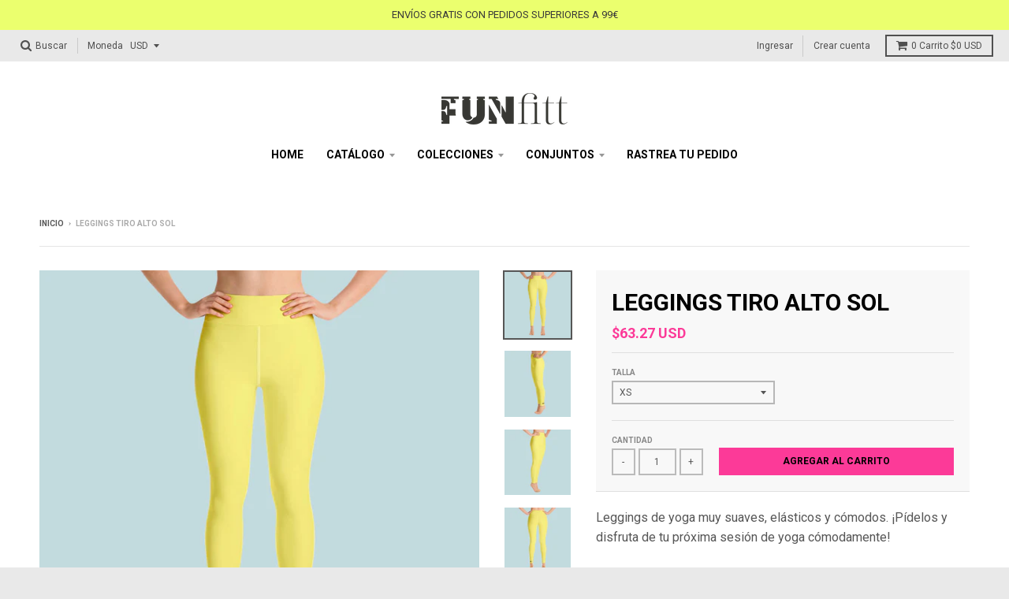

--- FILE ---
content_type: text/html; charset=utf-8
request_url: https://shop.funfitt.com/products/leggings-tiro-alto-sol
body_size: 20341
content:
<!doctype html>
<!--[if IE 8]><html class="no-js lt-ie9" lang="es"> <![endif]-->
<!--[if IE 9 ]><html class="ie9 no-js"> <![endif]-->
<!--[if (gt IE 9)|!(IE)]><!--> <html class="no-js" lang="es"> <!--<![endif]-->
<head>
  <meta name="facebook-domain-verification" content="3rf4xamoonw9y0ezpsynrekzciyyn1" />
  <meta charset="utf-8">
  <meta http-equiv="X-UA-Compatible" content="IE=edge,chrome=1">
  <link rel="canonical" href="https://shop.funfitt.com/products/leggings-tiro-alto-sol">
  <meta name="viewport" content="width=device-width,initial-scale=1">
  <meta name="theme-color" content="#fc3a98">

  
  <link rel="shortcut icon" href="//shop.funfitt.com/cdn/shop/files/16mm_32x32.png?v=1613790475" type="image/png" />
  

  <title>
    Leggings tiro alto sol &ndash; FUNFITT
  </title>

  
    <meta name="description" content="Leggings de yoga muy suaves, elásticos y cómodos. ¡Pídelos y disfruta de tu próxima sesión de yoga cómodamente! • 82% poiléster, 18% elastano • El material se estira en las 4 direcciones, es decir, la tela se estira y se recupera en los hilos de la trama y de la urdimbre. • Elaborada con hilo de microfibra suave y agra">
  

  
<meta property="og:site_name" content="FUNFITT">
<meta property="og:url" content="https://shop.funfitt.com/products/leggings-tiro-alto-sol">
<meta property="og:title" content="Leggings tiro alto sol">
<meta property="og:type" content="product">
<meta property="og:description" content="Leggings de yoga muy suaves, elásticos y cómodos. ¡Pídelos y disfruta de tu próxima sesión de yoga cómodamente! • 82% poiléster, 18% elastano • El material se estira en las 4 direcciones, es decir, la tela se estira y se recupera en los hilos de la trama y de la urdimbre. • Elaborada con hilo de microfibra suave y agra"><meta property="og:price:amount" content="54,50">
  <meta property="og:price:currency" content="EUR"><meta property="og:image" content="http://shop.funfitt.com/cdn/shop/products/mockup-ef5845d5_1024x1024.jpg?v=1606121090"><meta property="og:image" content="http://shop.funfitt.com/cdn/shop/products/mockup-d770957e_1024x1024.jpg?v=1606121090"><meta property="og:image" content="http://shop.funfitt.com/cdn/shop/products/mockup-bb206474_1_1024x1024.jpg?v=1606121090">
<meta property="og:image:secure_url" content="https://shop.funfitt.com/cdn/shop/products/mockup-ef5845d5_1024x1024.jpg?v=1606121090"><meta property="og:image:secure_url" content="https://shop.funfitt.com/cdn/shop/products/mockup-d770957e_1024x1024.jpg?v=1606121090"><meta property="og:image:secure_url" content="https://shop.funfitt.com/cdn/shop/products/mockup-bb206474_1_1024x1024.jpg?v=1606121090">

<meta name="twitter:site" content="@">
<meta name="twitter:card" content="summary_large_image">
<meta name="twitter:title" content="Leggings tiro alto sol">
<meta name="twitter:description" content="Leggings de yoga muy suaves, elásticos y cómodos. ¡Pídelos y disfruta de tu próxima sesión de yoga cómodamente! • 82% poiléster, 18% elastano • El material se estira en las 4 direcciones, es decir, la tela se estira y se recupera en los hilos de la trama y de la urdimbre. • Elaborada con hilo de microfibra suave y agra">


  <script>window.performance && window.performance.mark && window.performance.mark('shopify.content_for_header.start');</script><meta name="facebook-domain-verification" content="ez4sddngl1d834i51k6ooev6b9l82m">
<meta name="facebook-domain-verification" content="ez4sddngl1d834i51k6ooev6b9l82m">
<meta name="google-site-verification" content="JJIyq1LJn1n67C57x15XYcmjjf4DlZcZ2QqAESRJq6g">
<meta id="shopify-digital-wallet" name="shopify-digital-wallet" content="/48055156898/digital_wallets/dialog">
<meta name="shopify-checkout-api-token" content="d83d22e4b059f77513c52d0cb88af0b1">
<meta id="in-context-paypal-metadata" data-shop-id="48055156898" data-venmo-supported="false" data-environment="production" data-locale="es_ES" data-paypal-v4="true" data-currency="EUR">
<link rel="alternate" type="application/json+oembed" href="https://shop.funfitt.com/products/leggings-tiro-alto-sol.oembed">
<script async="async" src="/checkouts/internal/preloads.js?locale=es-IE"></script>
<link rel="preconnect" href="https://shop.app" crossorigin="anonymous">
<script async="async" src="https://shop.app/checkouts/internal/preloads.js?locale=es-IE&shop_id=48055156898" crossorigin="anonymous"></script>
<script id="apple-pay-shop-capabilities" type="application/json">{"shopId":48055156898,"countryCode":"IE","currencyCode":"EUR","merchantCapabilities":["supports3DS"],"merchantId":"gid:\/\/shopify\/Shop\/48055156898","merchantName":"FUNFITT","requiredBillingContactFields":["postalAddress","email","phone"],"requiredShippingContactFields":["postalAddress","email","phone"],"shippingType":"shipping","supportedNetworks":["visa","maestro","masterCard","amex"],"total":{"type":"pending","label":"FUNFITT","amount":"1.00"},"shopifyPaymentsEnabled":true,"supportsSubscriptions":true}</script>
<script id="shopify-features" type="application/json">{"accessToken":"d83d22e4b059f77513c52d0cb88af0b1","betas":["rich-media-storefront-analytics"],"domain":"shop.funfitt.com","predictiveSearch":true,"shopId":48055156898,"locale":"es"}</script>
<script>var Shopify = Shopify || {};
Shopify.shop = "funfitt.myshopify.com";
Shopify.locale = "es";
Shopify.currency = {"active":"EUR","rate":"1.0"};
Shopify.country = "IE";
Shopify.theme = {"name":"District","id":117602386082,"schema_name":"District","schema_version":"2.4.0","theme_store_id":null,"role":"main"};
Shopify.theme.handle = "null";
Shopify.theme.style = {"id":null,"handle":null};
Shopify.cdnHost = "shop.funfitt.com/cdn";
Shopify.routes = Shopify.routes || {};
Shopify.routes.root = "/";</script>
<script type="module">!function(o){(o.Shopify=o.Shopify||{}).modules=!0}(window);</script>
<script>!function(o){function n(){var o=[];function n(){o.push(Array.prototype.slice.apply(arguments))}return n.q=o,n}var t=o.Shopify=o.Shopify||{};t.loadFeatures=n(),t.autoloadFeatures=n()}(window);</script>
<script>
  window.ShopifyPay = window.ShopifyPay || {};
  window.ShopifyPay.apiHost = "shop.app\/pay";
  window.ShopifyPay.redirectState = null;
</script>
<script id="shop-js-analytics" type="application/json">{"pageType":"product"}</script>
<script defer="defer" async type="module" src="//shop.funfitt.com/cdn/shopifycloud/shop-js/modules/v2/client.init-shop-cart-sync_CvZOh8Af.es.esm.js"></script>
<script defer="defer" async type="module" src="//shop.funfitt.com/cdn/shopifycloud/shop-js/modules/v2/chunk.common_3Rxs6Qxh.esm.js"></script>
<script type="module">
  await import("//shop.funfitt.com/cdn/shopifycloud/shop-js/modules/v2/client.init-shop-cart-sync_CvZOh8Af.es.esm.js");
await import("//shop.funfitt.com/cdn/shopifycloud/shop-js/modules/v2/chunk.common_3Rxs6Qxh.esm.js");

  window.Shopify.SignInWithShop?.initShopCartSync?.({"fedCMEnabled":true,"windoidEnabled":true});

</script>
<script>
  window.Shopify = window.Shopify || {};
  if (!window.Shopify.featureAssets) window.Shopify.featureAssets = {};
  window.Shopify.featureAssets['shop-js'] = {"shop-cart-sync":["modules/v2/client.shop-cart-sync_rmK0axmV.es.esm.js","modules/v2/chunk.common_3Rxs6Qxh.esm.js"],"init-fed-cm":["modules/v2/client.init-fed-cm_ZaR7zFve.es.esm.js","modules/v2/chunk.common_3Rxs6Qxh.esm.js"],"shop-button":["modules/v2/client.shop-button_DtKRgnFY.es.esm.js","modules/v2/chunk.common_3Rxs6Qxh.esm.js"],"shop-cash-offers":["modules/v2/client.shop-cash-offers_CD08217J.es.esm.js","modules/v2/chunk.common_3Rxs6Qxh.esm.js","modules/v2/chunk.modal_DPIzVVvN.esm.js"],"init-windoid":["modules/v2/client.init-windoid_B42Q2JHR.es.esm.js","modules/v2/chunk.common_3Rxs6Qxh.esm.js"],"shop-toast-manager":["modules/v2/client.shop-toast-manager_BhL87v9O.es.esm.js","modules/v2/chunk.common_3Rxs6Qxh.esm.js"],"init-shop-email-lookup-coordinator":["modules/v2/client.init-shop-email-lookup-coordinator_CFAE-OH8.es.esm.js","modules/v2/chunk.common_3Rxs6Qxh.esm.js"],"init-shop-cart-sync":["modules/v2/client.init-shop-cart-sync_CvZOh8Af.es.esm.js","modules/v2/chunk.common_3Rxs6Qxh.esm.js"],"avatar":["modules/v2/client.avatar_BTnouDA3.es.esm.js"],"pay-button":["modules/v2/client.pay-button_x3Sl_UWF.es.esm.js","modules/v2/chunk.common_3Rxs6Qxh.esm.js"],"init-customer-accounts":["modules/v2/client.init-customer-accounts_DwzgN7WB.es.esm.js","modules/v2/client.shop-login-button_Bwv8tzNm.es.esm.js","modules/v2/chunk.common_3Rxs6Qxh.esm.js","modules/v2/chunk.modal_DPIzVVvN.esm.js"],"init-shop-for-new-customer-accounts":["modules/v2/client.init-shop-for-new-customer-accounts_l0dYgp_m.es.esm.js","modules/v2/client.shop-login-button_Bwv8tzNm.es.esm.js","modules/v2/chunk.common_3Rxs6Qxh.esm.js","modules/v2/chunk.modal_DPIzVVvN.esm.js"],"shop-login-button":["modules/v2/client.shop-login-button_Bwv8tzNm.es.esm.js","modules/v2/chunk.common_3Rxs6Qxh.esm.js","modules/v2/chunk.modal_DPIzVVvN.esm.js"],"init-customer-accounts-sign-up":["modules/v2/client.init-customer-accounts-sign-up_CqSuJy7r.es.esm.js","modules/v2/client.shop-login-button_Bwv8tzNm.es.esm.js","modules/v2/chunk.common_3Rxs6Qxh.esm.js","modules/v2/chunk.modal_DPIzVVvN.esm.js"],"shop-follow-button":["modules/v2/client.shop-follow-button_sMoqSZtr.es.esm.js","modules/v2/chunk.common_3Rxs6Qxh.esm.js","modules/v2/chunk.modal_DPIzVVvN.esm.js"],"checkout-modal":["modules/v2/client.checkout-modal_CwKmoEcx.es.esm.js","modules/v2/chunk.common_3Rxs6Qxh.esm.js","modules/v2/chunk.modal_DPIzVVvN.esm.js"],"lead-capture":["modules/v2/client.lead-capture_De9xQpTV.es.esm.js","modules/v2/chunk.common_3Rxs6Qxh.esm.js","modules/v2/chunk.modal_DPIzVVvN.esm.js"],"shop-login":["modules/v2/client.shop-login_DZKlOsWP.es.esm.js","modules/v2/chunk.common_3Rxs6Qxh.esm.js","modules/v2/chunk.modal_DPIzVVvN.esm.js"],"payment-terms":["modules/v2/client.payment-terms_WyOlUs-o.es.esm.js","modules/v2/chunk.common_3Rxs6Qxh.esm.js","modules/v2/chunk.modal_DPIzVVvN.esm.js"]};
</script>
<script>(function() {
  var isLoaded = false;
  function asyncLoad() {
    if (isLoaded) return;
    isLoaded = true;
    var urls = ["https:\/\/cookie-bar.conversionbear.com\/script?app=cookie_consent\u0026shop=funfitt.myshopify.com","https:\/\/instafeed.nfcube.com\/cdn\/f54601948ba1350695758e587118cb03.js?shop=funfitt.myshopify.com","\/\/cdn.shopify.com\/proxy\/06e75c9532db832de9f2b65bc25cca9d3852aa7bc37fec4a6cf594f817ae7028\/static.cdn.printful.com\/static\/js\/external\/shopify-product-customizer.js?v=0.28\u0026shop=funfitt.myshopify.com\u0026sp-cache-control=cHVibGljLCBtYXgtYWdlPTkwMA"];
    for (var i = 0; i < urls.length; i++) {
      var s = document.createElement('script');
      s.type = 'text/javascript';
      s.async = true;
      s.src = urls[i];
      var x = document.getElementsByTagName('script')[0];
      x.parentNode.insertBefore(s, x);
    }
  };
  if(window.attachEvent) {
    window.attachEvent('onload', asyncLoad);
  } else {
    window.addEventListener('load', asyncLoad, false);
  }
})();</script>
<script id="__st">var __st={"a":48055156898,"offset":3600,"reqid":"2fa963f3-e2a2-456b-b128-026298946127-1768695704","pageurl":"shop.funfitt.com\/products\/leggings-tiro-alto-sol","u":"2f6aa53ebd77","p":"product","rtyp":"product","rid":5930993516706};</script>
<script>window.ShopifyPaypalV4VisibilityTracking = true;</script>
<script id="captcha-bootstrap">!function(){'use strict';const t='contact',e='account',n='new_comment',o=[[t,t],['blogs',n],['comments',n],[t,'customer']],c=[[e,'customer_login'],[e,'guest_login'],[e,'recover_customer_password'],[e,'create_customer']],r=t=>t.map((([t,e])=>`form[action*='/${t}']:not([data-nocaptcha='true']) input[name='form_type'][value='${e}']`)).join(','),a=t=>()=>t?[...document.querySelectorAll(t)].map((t=>t.form)):[];function s(){const t=[...o],e=r(t);return a(e)}const i='password',u='form_key',d=['recaptcha-v3-token','g-recaptcha-response','h-captcha-response',i],f=()=>{try{return window.sessionStorage}catch{return}},m='__shopify_v',_=t=>t.elements[u];function p(t,e,n=!1){try{const o=window.sessionStorage,c=JSON.parse(o.getItem(e)),{data:r}=function(t){const{data:e,action:n}=t;return t[m]||n?{data:e,action:n}:{data:t,action:n}}(c);for(const[e,n]of Object.entries(r))t.elements[e]&&(t.elements[e].value=n);n&&o.removeItem(e)}catch(o){console.error('form repopulation failed',{error:o})}}const l='form_type',E='cptcha';function T(t){t.dataset[E]=!0}const w=window,h=w.document,L='Shopify',v='ce_forms',y='captcha';let A=!1;((t,e)=>{const n=(g='f06e6c50-85a8-45c8-87d0-21a2b65856fe',I='https://cdn.shopify.com/shopifycloud/storefront-forms-hcaptcha/ce_storefront_forms_captcha_hcaptcha.v1.5.2.iife.js',D={infoText:'Protegido por hCaptcha',privacyText:'Privacidad',termsText:'Términos'},(t,e,n)=>{const o=w[L][v],c=o.bindForm;if(c)return c(t,g,e,D).then(n);var r;o.q.push([[t,g,e,D],n]),r=I,A||(h.body.append(Object.assign(h.createElement('script'),{id:'captcha-provider',async:!0,src:r})),A=!0)});var g,I,D;w[L]=w[L]||{},w[L][v]=w[L][v]||{},w[L][v].q=[],w[L][y]=w[L][y]||{},w[L][y].protect=function(t,e){n(t,void 0,e),T(t)},Object.freeze(w[L][y]),function(t,e,n,w,h,L){const[v,y,A,g]=function(t,e,n){const i=e?o:[],u=t?c:[],d=[...i,...u],f=r(d),m=r(i),_=r(d.filter((([t,e])=>n.includes(e))));return[a(f),a(m),a(_),s()]}(w,h,L),I=t=>{const e=t.target;return e instanceof HTMLFormElement?e:e&&e.form},D=t=>v().includes(t);t.addEventListener('submit',(t=>{const e=I(t);if(!e)return;const n=D(e)&&!e.dataset.hcaptchaBound&&!e.dataset.recaptchaBound,o=_(e),c=g().includes(e)&&(!o||!o.value);(n||c)&&t.preventDefault(),c&&!n&&(function(t){try{if(!f())return;!function(t){const e=f();if(!e)return;const n=_(t);if(!n)return;const o=n.value;o&&e.removeItem(o)}(t);const e=Array.from(Array(32),(()=>Math.random().toString(36)[2])).join('');!function(t,e){_(t)||t.append(Object.assign(document.createElement('input'),{type:'hidden',name:u})),t.elements[u].value=e}(t,e),function(t,e){const n=f();if(!n)return;const o=[...t.querySelectorAll(`input[type='${i}']`)].map((({name:t})=>t)),c=[...d,...o],r={};for(const[a,s]of new FormData(t).entries())c.includes(a)||(r[a]=s);n.setItem(e,JSON.stringify({[m]:1,action:t.action,data:r}))}(t,e)}catch(e){console.error('failed to persist form',e)}}(e),e.submit())}));const S=(t,e)=>{t&&!t.dataset[E]&&(n(t,e.some((e=>e===t))),T(t))};for(const o of['focusin','change'])t.addEventListener(o,(t=>{const e=I(t);D(e)&&S(e,y())}));const B=e.get('form_key'),M=e.get(l),P=B&&M;t.addEventListener('DOMContentLoaded',(()=>{const t=y();if(P)for(const e of t)e.elements[l].value===M&&p(e,B);[...new Set([...A(),...v().filter((t=>'true'===t.dataset.shopifyCaptcha))])].forEach((e=>S(e,t)))}))}(h,new URLSearchParams(w.location.search),n,t,e,['guest_login'])})(!0,!0)}();</script>
<script integrity="sha256-4kQ18oKyAcykRKYeNunJcIwy7WH5gtpwJnB7kiuLZ1E=" data-source-attribution="shopify.loadfeatures" defer="defer" src="//shop.funfitt.com/cdn/shopifycloud/storefront/assets/storefront/load_feature-a0a9edcb.js" crossorigin="anonymous"></script>
<script crossorigin="anonymous" defer="defer" src="//shop.funfitt.com/cdn/shopifycloud/storefront/assets/shopify_pay/storefront-65b4c6d7.js?v=20250812"></script>
<script data-source-attribution="shopify.dynamic_checkout.dynamic.init">var Shopify=Shopify||{};Shopify.PaymentButton=Shopify.PaymentButton||{isStorefrontPortableWallets:!0,init:function(){window.Shopify.PaymentButton.init=function(){};var t=document.createElement("script");t.src="https://shop.funfitt.com/cdn/shopifycloud/portable-wallets/latest/portable-wallets.es.js",t.type="module",document.head.appendChild(t)}};
</script>
<script data-source-attribution="shopify.dynamic_checkout.buyer_consent">
  function portableWalletsHideBuyerConsent(e){var t=document.getElementById("shopify-buyer-consent"),n=document.getElementById("shopify-subscription-policy-button");t&&n&&(t.classList.add("hidden"),t.setAttribute("aria-hidden","true"),n.removeEventListener("click",e))}function portableWalletsShowBuyerConsent(e){var t=document.getElementById("shopify-buyer-consent"),n=document.getElementById("shopify-subscription-policy-button");t&&n&&(t.classList.remove("hidden"),t.removeAttribute("aria-hidden"),n.addEventListener("click",e))}window.Shopify?.PaymentButton&&(window.Shopify.PaymentButton.hideBuyerConsent=portableWalletsHideBuyerConsent,window.Shopify.PaymentButton.showBuyerConsent=portableWalletsShowBuyerConsent);
</script>
<script data-source-attribution="shopify.dynamic_checkout.cart.bootstrap">document.addEventListener("DOMContentLoaded",(function(){function t(){return document.querySelector("shopify-accelerated-checkout-cart, shopify-accelerated-checkout")}if(t())Shopify.PaymentButton.init();else{new MutationObserver((function(e,n){t()&&(Shopify.PaymentButton.init(),n.disconnect())})).observe(document.body,{childList:!0,subtree:!0})}}));
</script>
<link id="shopify-accelerated-checkout-styles" rel="stylesheet" media="screen" href="https://shop.funfitt.com/cdn/shopifycloud/portable-wallets/latest/accelerated-checkout-backwards-compat.css" crossorigin="anonymous">
<style id="shopify-accelerated-checkout-cart">
        #shopify-buyer-consent {
  margin-top: 1em;
  display: inline-block;
  width: 100%;
}

#shopify-buyer-consent.hidden {
  display: none;
}

#shopify-subscription-policy-button {
  background: none;
  border: none;
  padding: 0;
  text-decoration: underline;
  font-size: inherit;
  cursor: pointer;
}

#shopify-subscription-policy-button::before {
  box-shadow: none;
}

      </style>

<script>window.performance && window.performance.mark && window.performance.mark('shopify.content_for_header.end');</script>

  
  
  

  
  
  
  
  
    <link href="//fonts.googleapis.com/css?family=Roboto:400,400italic,700,700italic|Roboto:400,400italic,700,700italic|Roboto:400,400italic,700,700italic|" rel="stylesheet" type="text/css" media="all" />
  


  <link href="//shop.funfitt.com/cdn/shop/t/5/assets/theme.scss.css?v=116643062657008972711759261753" rel="stylesheet" type="text/css" media="all" />

  

  <!-- /snippets/oldIE-js.liquid -->


<!--[if lt IE 9]>

<script src="//cdnjs.cloudflare.com/ajax/libs/html5shiv/3.7.2/html5shiv.min.js" type="text/javascript"></script>
<script src="//shop.funfitt.com/cdn/shop/t/5/assets/respond.min.js?v=52248677837542619231609673021" type="text/javascript"></script>
<link href="//shop.funfitt.com/cdn/shop/t/5/assets/respond-proxy.html" id="respond-proxy" rel="respond-proxy" />
<link href="//shop.funfitt.com/search?q=48ebcbb8cd479c720800548eff2bb0bd" id="respond-redirect" rel="respond-redirect" />
<script src="//shop.funfitt.com/search?q=48ebcbb8cd479c720800548eff2bb0bd" type="text/javascript"></script>
<![endif]-->

  <script>
    window.StyleHatch = window.StyleHatch || {};
    StyleHatch.currencyFormat = "€{{amount_with_comma_separator}}";
    StyleHatch.Strings = {
      instagramAddToken: "Agregue su token de acceso Instagram.",
      instagramInvalidToken: "El token de acceso Instagram no es válido. Compruebe que ha agregado el token completo.",
      instagramRateLimitToken: "Su tienda actualmente supera el límite de tarifa de Instagram. Contacto Soporte de Style Hatch para los detalles.",
      addToCart: "Agregar al carrito",
      soldOut: "Agotado"
    }
    StyleHatch.ajaxCartEnable = true;
    // Post defer
    window.addEventListener('DOMContentLoaded', function() {
      

      
      
    });
    document.documentElement.className = document.documentElement.className.replace('no-js', 'js');
  </script>

  <!--[if (gt IE 9)|!(IE)]><!--><script src="//shop.funfitt.com/cdn/shop/t/5/assets/lazysizes.min.js?v=18864737905805455751609673020" async="async"></script><!--<![endif]-->
  <!--[if lte IE 9]><script src="//shop.funfitt.com/cdn/shop/t/5/assets/lazysizes.min.js?v=18864737905805455751609673020"></script><![endif]-->
  <!--[if (gt IE 9)|!(IE)]><!--><script src="//shop.funfitt.com/cdn/shop/t/5/assets/vendor.js?v=93128638855166195251609673024" defer="defer"></script><!--<![endif]-->
  <!--[if lte IE 9]><script src="//shop.funfitt.com/cdn/shop/t/5/assets/vendor.js?v=93128638855166195251609673024"></script><![endif]-->
  
    <script>
StyleHatch.currencyConverter = true;
StyleHatch.shopCurrency = 'EUR';
StyleHatch.defaultCurrency = 'USD';
// Formatting
StyleHatch.currencyConverterFormat = 'money_with_currency_format';
StyleHatch.moneyWithCurrencyFormat = "€{{amount_with_comma_separator}} EUR";
StyleHatch.moneyFormat = "€{{amount_with_comma_separator}}";
</script>
<!--[if (gt IE 9)|!(IE)]><!--><script src="//cdn.shopify.com/s/javascripts/currencies.js" defer="defer"></script><!--<![endif]-->
<!--[if lte IE 9]><script src="//cdn.shopify.com/s/javascripts/currencies.js"></script><![endif]-->
<!--[if (gt IE 9)|!(IE)]><!--><script src="//shop.funfitt.com/cdn/shop/t/5/assets/jquery.currencies.min.js?v=152147414266255262171609673019" defer="defer"></script><!--<![endif]-->
<!--[if lte IE 9]><script src="//shop.funfitt.com/cdn/shop/t/5/assets/jquery.currencies.min.js?v=152147414266255262171609673019"></script><![endif]-->

  
  <!--[if (gt IE 9)|!(IE)]><!--><script src="//shop.funfitt.com/cdn/shop/t/5/assets/theme.min.js?v=46199599823046684081609673023" defer="defer"></script><!--<![endif]-->
  <!--[if lte IE 9]><script src="//shop.funfitt.com/cdn/shop/t/5/assets/theme.min.js?v=46199599823046684081609673023"></script><![endif]-->


	<script>var loox_global_hash = '1608064212180';</script><script>var loox_widgeton_caret = {"visible":true};</script><style>.loox-reviews-default { max-width: 1200px; margin: 0 auto; }.loox-rating .loox-icon.loox-caret { color:#333; cursor: pointer; }</style>
<link href="https://monorail-edge.shopifysvc.com" rel="dns-prefetch">
<script>(function(){if ("sendBeacon" in navigator && "performance" in window) {try {var session_token_from_headers = performance.getEntriesByType('navigation')[0].serverTiming.find(x => x.name == '_s').description;} catch {var session_token_from_headers = undefined;}var session_cookie_matches = document.cookie.match(/_shopify_s=([^;]*)/);var session_token_from_cookie = session_cookie_matches && session_cookie_matches.length === 2 ? session_cookie_matches[1] : "";var session_token = session_token_from_headers || session_token_from_cookie || "";function handle_abandonment_event(e) {var entries = performance.getEntries().filter(function(entry) {return /monorail-edge.shopifysvc.com/.test(entry.name);});if (!window.abandonment_tracked && entries.length === 0) {window.abandonment_tracked = true;var currentMs = Date.now();var navigation_start = performance.timing.navigationStart;var payload = {shop_id: 48055156898,url: window.location.href,navigation_start,duration: currentMs - navigation_start,session_token,page_type: "product"};window.navigator.sendBeacon("https://monorail-edge.shopifysvc.com/v1/produce", JSON.stringify({schema_id: "online_store_buyer_site_abandonment/1.1",payload: payload,metadata: {event_created_at_ms: currentMs,event_sent_at_ms: currentMs}}));}}window.addEventListener('pagehide', handle_abandonment_event);}}());</script>
<script id="web-pixels-manager-setup">(function e(e,d,r,n,o){if(void 0===o&&(o={}),!Boolean(null===(a=null===(i=window.Shopify)||void 0===i?void 0:i.analytics)||void 0===a?void 0:a.replayQueue)){var i,a;window.Shopify=window.Shopify||{};var t=window.Shopify;t.analytics=t.analytics||{};var s=t.analytics;s.replayQueue=[],s.publish=function(e,d,r){return s.replayQueue.push([e,d,r]),!0};try{self.performance.mark("wpm:start")}catch(e){}var l=function(){var e={modern:/Edge?\/(1{2}[4-9]|1[2-9]\d|[2-9]\d{2}|\d{4,})\.\d+(\.\d+|)|Firefox\/(1{2}[4-9]|1[2-9]\d|[2-9]\d{2}|\d{4,})\.\d+(\.\d+|)|Chrom(ium|e)\/(9{2}|\d{3,})\.\d+(\.\d+|)|(Maci|X1{2}).+ Version\/(15\.\d+|(1[6-9]|[2-9]\d|\d{3,})\.\d+)([,.]\d+|)( \(\w+\)|)( Mobile\/\w+|) Safari\/|Chrome.+OPR\/(9{2}|\d{3,})\.\d+\.\d+|(CPU[ +]OS|iPhone[ +]OS|CPU[ +]iPhone|CPU IPhone OS|CPU iPad OS)[ +]+(15[._]\d+|(1[6-9]|[2-9]\d|\d{3,})[._]\d+)([._]\d+|)|Android:?[ /-](13[3-9]|1[4-9]\d|[2-9]\d{2}|\d{4,})(\.\d+|)(\.\d+|)|Android.+Firefox\/(13[5-9]|1[4-9]\d|[2-9]\d{2}|\d{4,})\.\d+(\.\d+|)|Android.+Chrom(ium|e)\/(13[3-9]|1[4-9]\d|[2-9]\d{2}|\d{4,})\.\d+(\.\d+|)|SamsungBrowser\/([2-9]\d|\d{3,})\.\d+/,legacy:/Edge?\/(1[6-9]|[2-9]\d|\d{3,})\.\d+(\.\d+|)|Firefox\/(5[4-9]|[6-9]\d|\d{3,})\.\d+(\.\d+|)|Chrom(ium|e)\/(5[1-9]|[6-9]\d|\d{3,})\.\d+(\.\d+|)([\d.]+$|.*Safari\/(?![\d.]+ Edge\/[\d.]+$))|(Maci|X1{2}).+ Version\/(10\.\d+|(1[1-9]|[2-9]\d|\d{3,})\.\d+)([,.]\d+|)( \(\w+\)|)( Mobile\/\w+|) Safari\/|Chrome.+OPR\/(3[89]|[4-9]\d|\d{3,})\.\d+\.\d+|(CPU[ +]OS|iPhone[ +]OS|CPU[ +]iPhone|CPU IPhone OS|CPU iPad OS)[ +]+(10[._]\d+|(1[1-9]|[2-9]\d|\d{3,})[._]\d+)([._]\d+|)|Android:?[ /-](13[3-9]|1[4-9]\d|[2-9]\d{2}|\d{4,})(\.\d+|)(\.\d+|)|Mobile Safari.+OPR\/([89]\d|\d{3,})\.\d+\.\d+|Android.+Firefox\/(13[5-9]|1[4-9]\d|[2-9]\d{2}|\d{4,})\.\d+(\.\d+|)|Android.+Chrom(ium|e)\/(13[3-9]|1[4-9]\d|[2-9]\d{2}|\d{4,})\.\d+(\.\d+|)|Android.+(UC? ?Browser|UCWEB|U3)[ /]?(15\.([5-9]|\d{2,})|(1[6-9]|[2-9]\d|\d{3,})\.\d+)\.\d+|SamsungBrowser\/(5\.\d+|([6-9]|\d{2,})\.\d+)|Android.+MQ{2}Browser\/(14(\.(9|\d{2,})|)|(1[5-9]|[2-9]\d|\d{3,})(\.\d+|))(\.\d+|)|K[Aa][Ii]OS\/(3\.\d+|([4-9]|\d{2,})\.\d+)(\.\d+|)/},d=e.modern,r=e.legacy,n=navigator.userAgent;return n.match(d)?"modern":n.match(r)?"legacy":"unknown"}(),u="modern"===l?"modern":"legacy",c=(null!=n?n:{modern:"",legacy:""})[u],f=function(e){return[e.baseUrl,"/wpm","/b",e.hashVersion,"modern"===e.buildTarget?"m":"l",".js"].join("")}({baseUrl:d,hashVersion:r,buildTarget:u}),m=function(e){var d=e.version,r=e.bundleTarget,n=e.surface,o=e.pageUrl,i=e.monorailEndpoint;return{emit:function(e){var a=e.status,t=e.errorMsg,s=(new Date).getTime(),l=JSON.stringify({metadata:{event_sent_at_ms:s},events:[{schema_id:"web_pixels_manager_load/3.1",payload:{version:d,bundle_target:r,page_url:o,status:a,surface:n,error_msg:t},metadata:{event_created_at_ms:s}}]});if(!i)return console&&console.warn&&console.warn("[Web Pixels Manager] No Monorail endpoint provided, skipping logging."),!1;try{return self.navigator.sendBeacon.bind(self.navigator)(i,l)}catch(e){}var u=new XMLHttpRequest;try{return u.open("POST",i,!0),u.setRequestHeader("Content-Type","text/plain"),u.send(l),!0}catch(e){return console&&console.warn&&console.warn("[Web Pixels Manager] Got an unhandled error while logging to Monorail."),!1}}}}({version:r,bundleTarget:l,surface:e.surface,pageUrl:self.location.href,monorailEndpoint:e.monorailEndpoint});try{o.browserTarget=l,function(e){var d=e.src,r=e.async,n=void 0===r||r,o=e.onload,i=e.onerror,a=e.sri,t=e.scriptDataAttributes,s=void 0===t?{}:t,l=document.createElement("script"),u=document.querySelector("head"),c=document.querySelector("body");if(l.async=n,l.src=d,a&&(l.integrity=a,l.crossOrigin="anonymous"),s)for(var f in s)if(Object.prototype.hasOwnProperty.call(s,f))try{l.dataset[f]=s[f]}catch(e){}if(o&&l.addEventListener("load",o),i&&l.addEventListener("error",i),u)u.appendChild(l);else{if(!c)throw new Error("Did not find a head or body element to append the script");c.appendChild(l)}}({src:f,async:!0,onload:function(){if(!function(){var e,d;return Boolean(null===(d=null===(e=window.Shopify)||void 0===e?void 0:e.analytics)||void 0===d?void 0:d.initialized)}()){var d=window.webPixelsManager.init(e)||void 0;if(d){var r=window.Shopify.analytics;r.replayQueue.forEach((function(e){var r=e[0],n=e[1],o=e[2];d.publishCustomEvent(r,n,o)})),r.replayQueue=[],r.publish=d.publishCustomEvent,r.visitor=d.visitor,r.initialized=!0}}},onerror:function(){return m.emit({status:"failed",errorMsg:"".concat(f," has failed to load")})},sri:function(e){var d=/^sha384-[A-Za-z0-9+/=]+$/;return"string"==typeof e&&d.test(e)}(c)?c:"",scriptDataAttributes:o}),m.emit({status:"loading"})}catch(e){m.emit({status:"failed",errorMsg:(null==e?void 0:e.message)||"Unknown error"})}}})({shopId: 48055156898,storefrontBaseUrl: "https://shop.funfitt.com",extensionsBaseUrl: "https://extensions.shopifycdn.com/cdn/shopifycloud/web-pixels-manager",monorailEndpoint: "https://monorail-edge.shopifysvc.com/unstable/produce_batch",surface: "storefront-renderer",enabledBetaFlags: ["2dca8a86"],webPixelsConfigList: [{"id":"2300576072","configuration":"{\"storeIdentity\":\"funfitt.myshopify.com\",\"baseURL\":\"https:\\\/\\\/api.printful.com\\\/shopify-pixels\"}","eventPayloadVersion":"v1","runtimeContext":"STRICT","scriptVersion":"74f275712857ab41bea9d998dcb2f9da","type":"APP","apiClientId":156624,"privacyPurposes":["ANALYTICS","MARKETING","SALE_OF_DATA"],"dataSharingAdjustments":{"protectedCustomerApprovalScopes":["read_customer_address","read_customer_email","read_customer_name","read_customer_personal_data","read_customer_phone"]}},{"id":"1052442952","configuration":"{\"config\":\"{\\\"pixel_id\\\":\\\"GT-TNF2QXV\\\",\\\"target_country\\\":\\\"ES\\\",\\\"gtag_events\\\":[{\\\"type\\\":\\\"purchase\\\",\\\"action_label\\\":\\\"MC-E0JQFMTBYM\\\"},{\\\"type\\\":\\\"page_view\\\",\\\"action_label\\\":\\\"MC-E0JQFMTBYM\\\"},{\\\"type\\\":\\\"view_item\\\",\\\"action_label\\\":\\\"MC-E0JQFMTBYM\\\"}],\\\"enable_monitoring_mode\\\":false}\"}","eventPayloadVersion":"v1","runtimeContext":"OPEN","scriptVersion":"b2a88bafab3e21179ed38636efcd8a93","type":"APP","apiClientId":1780363,"privacyPurposes":[],"dataSharingAdjustments":{"protectedCustomerApprovalScopes":["read_customer_address","read_customer_email","read_customer_name","read_customer_personal_data","read_customer_phone"]}},{"id":"365134152","configuration":"{\"pixel_id\":\"1072861009915046\",\"pixel_type\":\"facebook_pixel\",\"metaapp_system_user_token\":\"-\"}","eventPayloadVersion":"v1","runtimeContext":"OPEN","scriptVersion":"ca16bc87fe92b6042fbaa3acc2fbdaa6","type":"APP","apiClientId":2329312,"privacyPurposes":["ANALYTICS","MARKETING","SALE_OF_DATA"],"dataSharingAdjustments":{"protectedCustomerApprovalScopes":["read_customer_address","read_customer_email","read_customer_name","read_customer_personal_data","read_customer_phone"]}},{"id":"185401672","eventPayloadVersion":"v1","runtimeContext":"LAX","scriptVersion":"1","type":"CUSTOM","privacyPurposes":["ANALYTICS"],"name":"Google Analytics tag (migrated)"},{"id":"shopify-app-pixel","configuration":"{}","eventPayloadVersion":"v1","runtimeContext":"STRICT","scriptVersion":"0450","apiClientId":"shopify-pixel","type":"APP","privacyPurposes":["ANALYTICS","MARKETING"]},{"id":"shopify-custom-pixel","eventPayloadVersion":"v1","runtimeContext":"LAX","scriptVersion":"0450","apiClientId":"shopify-pixel","type":"CUSTOM","privacyPurposes":["ANALYTICS","MARKETING"]}],isMerchantRequest: false,initData: {"shop":{"name":"FUNFITT","paymentSettings":{"currencyCode":"EUR"},"myshopifyDomain":"funfitt.myshopify.com","countryCode":"IE","storefrontUrl":"https:\/\/shop.funfitt.com"},"customer":null,"cart":null,"checkout":null,"productVariants":[{"price":{"amount":54.5,"currencyCode":"EUR"},"product":{"title":"Leggings tiro alto sol","vendor":"FUNFITT","id":"5930993516706","untranslatedTitle":"Leggings tiro alto sol","url":"\/products\/leggings-tiro-alto-sol","type":""},"id":"37068663160994","image":{"src":"\/\/shop.funfitt.com\/cdn\/shop\/products\/mockup-ef5845d5.jpg?v=1606121090"},"sku":"7383729_8353","title":"XS","untranslatedTitle":"XS"},{"price":{"amount":54.5,"currencyCode":"EUR"},"product":{"title":"Leggings tiro alto sol","vendor":"FUNFITT","id":"5930993516706","untranslatedTitle":"Leggings tiro alto sol","url":"\/products\/leggings-tiro-alto-sol","type":""},"id":"37068663193762","image":{"src":"\/\/shop.funfitt.com\/cdn\/shop\/products\/mockup-ef5845d5.jpg?v=1606121090"},"sku":"7383729_8354","title":"S","untranslatedTitle":"S"},{"price":{"amount":54.5,"currencyCode":"EUR"},"product":{"title":"Leggings tiro alto sol","vendor":"FUNFITT","id":"5930993516706","untranslatedTitle":"Leggings tiro alto sol","url":"\/products\/leggings-tiro-alto-sol","type":""},"id":"37068663226530","image":{"src":"\/\/shop.funfitt.com\/cdn\/shop\/products\/mockup-ef5845d5.jpg?v=1606121090"},"sku":"7383729_8355","title":"M","untranslatedTitle":"M"},{"price":{"amount":54.5,"currencyCode":"EUR"},"product":{"title":"Leggings tiro alto sol","vendor":"FUNFITT","id":"5930993516706","untranslatedTitle":"Leggings tiro alto sol","url":"\/products\/leggings-tiro-alto-sol","type":""},"id":"37068663259298","image":{"src":"\/\/shop.funfitt.com\/cdn\/shop\/products\/mockup-ef5845d5.jpg?v=1606121090"},"sku":"7383729_8356","title":"L","untranslatedTitle":"L"},{"price":{"amount":54.5,"currencyCode":"EUR"},"product":{"title":"Leggings tiro alto sol","vendor":"FUNFITT","id":"5930993516706","untranslatedTitle":"Leggings tiro alto sol","url":"\/products\/leggings-tiro-alto-sol","type":""},"id":"37068663292066","image":{"src":"\/\/shop.funfitt.com\/cdn\/shop\/products\/mockup-ef5845d5.jpg?v=1606121090"},"sku":"7383729_8357","title":"XL","untranslatedTitle":"XL"}],"purchasingCompany":null},},"https://shop.funfitt.com/cdn","fcfee988w5aeb613cpc8e4bc33m6693e112",{"modern":"","legacy":""},{"shopId":"48055156898","storefrontBaseUrl":"https:\/\/shop.funfitt.com","extensionBaseUrl":"https:\/\/extensions.shopifycdn.com\/cdn\/shopifycloud\/web-pixels-manager","surface":"storefront-renderer","enabledBetaFlags":"[\"2dca8a86\"]","isMerchantRequest":"false","hashVersion":"fcfee988w5aeb613cpc8e4bc33m6693e112","publish":"custom","events":"[[\"page_viewed\",{}],[\"product_viewed\",{\"productVariant\":{\"price\":{\"amount\":54.5,\"currencyCode\":\"EUR\"},\"product\":{\"title\":\"Leggings tiro alto sol\",\"vendor\":\"FUNFITT\",\"id\":\"5930993516706\",\"untranslatedTitle\":\"Leggings tiro alto sol\",\"url\":\"\/products\/leggings-tiro-alto-sol\",\"type\":\"\"},\"id\":\"37068663160994\",\"image\":{\"src\":\"\/\/shop.funfitt.com\/cdn\/shop\/products\/mockup-ef5845d5.jpg?v=1606121090\"},\"sku\":\"7383729_8353\",\"title\":\"XS\",\"untranslatedTitle\":\"XS\"}}]]"});</script><script>
  window.ShopifyAnalytics = window.ShopifyAnalytics || {};
  window.ShopifyAnalytics.meta = window.ShopifyAnalytics.meta || {};
  window.ShopifyAnalytics.meta.currency = 'EUR';
  var meta = {"product":{"id":5930993516706,"gid":"gid:\/\/shopify\/Product\/5930993516706","vendor":"FUNFITT","type":"","handle":"leggings-tiro-alto-sol","variants":[{"id":37068663160994,"price":5450,"name":"Leggings tiro alto sol - XS","public_title":"XS","sku":"7383729_8353"},{"id":37068663193762,"price":5450,"name":"Leggings tiro alto sol - S","public_title":"S","sku":"7383729_8354"},{"id":37068663226530,"price":5450,"name":"Leggings tiro alto sol - M","public_title":"M","sku":"7383729_8355"},{"id":37068663259298,"price":5450,"name":"Leggings tiro alto sol - L","public_title":"L","sku":"7383729_8356"},{"id":37068663292066,"price":5450,"name":"Leggings tiro alto sol - XL","public_title":"XL","sku":"7383729_8357"}],"remote":false},"page":{"pageType":"product","resourceType":"product","resourceId":5930993516706,"requestId":"2fa963f3-e2a2-456b-b128-026298946127-1768695704"}};
  for (var attr in meta) {
    window.ShopifyAnalytics.meta[attr] = meta[attr];
  }
</script>
<script class="analytics">
  (function () {
    var customDocumentWrite = function(content) {
      var jquery = null;

      if (window.jQuery) {
        jquery = window.jQuery;
      } else if (window.Checkout && window.Checkout.$) {
        jquery = window.Checkout.$;
      }

      if (jquery) {
        jquery('body').append(content);
      }
    };

    var hasLoggedConversion = function(token) {
      if (token) {
        return document.cookie.indexOf('loggedConversion=' + token) !== -1;
      }
      return false;
    }

    var setCookieIfConversion = function(token) {
      if (token) {
        var twoMonthsFromNow = new Date(Date.now());
        twoMonthsFromNow.setMonth(twoMonthsFromNow.getMonth() + 2);

        document.cookie = 'loggedConversion=' + token + '; expires=' + twoMonthsFromNow;
      }
    }

    var trekkie = window.ShopifyAnalytics.lib = window.trekkie = window.trekkie || [];
    if (trekkie.integrations) {
      return;
    }
    trekkie.methods = [
      'identify',
      'page',
      'ready',
      'track',
      'trackForm',
      'trackLink'
    ];
    trekkie.factory = function(method) {
      return function() {
        var args = Array.prototype.slice.call(arguments);
        args.unshift(method);
        trekkie.push(args);
        return trekkie;
      };
    };
    for (var i = 0; i < trekkie.methods.length; i++) {
      var key = trekkie.methods[i];
      trekkie[key] = trekkie.factory(key);
    }
    trekkie.load = function(config) {
      trekkie.config = config || {};
      trekkie.config.initialDocumentCookie = document.cookie;
      var first = document.getElementsByTagName('script')[0];
      var script = document.createElement('script');
      script.type = 'text/javascript';
      script.onerror = function(e) {
        var scriptFallback = document.createElement('script');
        scriptFallback.type = 'text/javascript';
        scriptFallback.onerror = function(error) {
                var Monorail = {
      produce: function produce(monorailDomain, schemaId, payload) {
        var currentMs = new Date().getTime();
        var event = {
          schema_id: schemaId,
          payload: payload,
          metadata: {
            event_created_at_ms: currentMs,
            event_sent_at_ms: currentMs
          }
        };
        return Monorail.sendRequest("https://" + monorailDomain + "/v1/produce", JSON.stringify(event));
      },
      sendRequest: function sendRequest(endpointUrl, payload) {
        // Try the sendBeacon API
        if (window && window.navigator && typeof window.navigator.sendBeacon === 'function' && typeof window.Blob === 'function' && !Monorail.isIos12()) {
          var blobData = new window.Blob([payload], {
            type: 'text/plain'
          });

          if (window.navigator.sendBeacon(endpointUrl, blobData)) {
            return true;
          } // sendBeacon was not successful

        } // XHR beacon

        var xhr = new XMLHttpRequest();

        try {
          xhr.open('POST', endpointUrl);
          xhr.setRequestHeader('Content-Type', 'text/plain');
          xhr.send(payload);
        } catch (e) {
          console.log(e);
        }

        return false;
      },
      isIos12: function isIos12() {
        return window.navigator.userAgent.lastIndexOf('iPhone; CPU iPhone OS 12_') !== -1 || window.navigator.userAgent.lastIndexOf('iPad; CPU OS 12_') !== -1;
      }
    };
    Monorail.produce('monorail-edge.shopifysvc.com',
      'trekkie_storefront_load_errors/1.1',
      {shop_id: 48055156898,
      theme_id: 117602386082,
      app_name: "storefront",
      context_url: window.location.href,
      source_url: "//shop.funfitt.com/cdn/s/trekkie.storefront.cd680fe47e6c39ca5d5df5f0a32d569bc48c0f27.min.js"});

        };
        scriptFallback.async = true;
        scriptFallback.src = '//shop.funfitt.com/cdn/s/trekkie.storefront.cd680fe47e6c39ca5d5df5f0a32d569bc48c0f27.min.js';
        first.parentNode.insertBefore(scriptFallback, first);
      };
      script.async = true;
      script.src = '//shop.funfitt.com/cdn/s/trekkie.storefront.cd680fe47e6c39ca5d5df5f0a32d569bc48c0f27.min.js';
      first.parentNode.insertBefore(script, first);
    };
    trekkie.load(
      {"Trekkie":{"appName":"storefront","development":false,"defaultAttributes":{"shopId":48055156898,"isMerchantRequest":null,"themeId":117602386082,"themeCityHash":"1210694425684418641","contentLanguage":"es","currency":"EUR","eventMetadataId":"528cd8a7-98ab-4ea7-870f-e709625dc34c"},"isServerSideCookieWritingEnabled":true,"monorailRegion":"shop_domain","enabledBetaFlags":["65f19447"]},"Session Attribution":{},"S2S":{"facebookCapiEnabled":true,"source":"trekkie-storefront-renderer","apiClientId":580111}}
    );

    var loaded = false;
    trekkie.ready(function() {
      if (loaded) return;
      loaded = true;

      window.ShopifyAnalytics.lib = window.trekkie;

      var originalDocumentWrite = document.write;
      document.write = customDocumentWrite;
      try { window.ShopifyAnalytics.merchantGoogleAnalytics.call(this); } catch(error) {};
      document.write = originalDocumentWrite;

      window.ShopifyAnalytics.lib.page(null,{"pageType":"product","resourceType":"product","resourceId":5930993516706,"requestId":"2fa963f3-e2a2-456b-b128-026298946127-1768695704","shopifyEmitted":true});

      var match = window.location.pathname.match(/checkouts\/(.+)\/(thank_you|post_purchase)/)
      var token = match? match[1]: undefined;
      if (!hasLoggedConversion(token)) {
        setCookieIfConversion(token);
        window.ShopifyAnalytics.lib.track("Viewed Product",{"currency":"EUR","variantId":37068663160994,"productId":5930993516706,"productGid":"gid:\/\/shopify\/Product\/5930993516706","name":"Leggings tiro alto sol - XS","price":"54.50","sku":"7383729_8353","brand":"FUNFITT","variant":"XS","category":"","nonInteraction":true,"remote":false},undefined,undefined,{"shopifyEmitted":true});
      window.ShopifyAnalytics.lib.track("monorail:\/\/trekkie_storefront_viewed_product\/1.1",{"currency":"EUR","variantId":37068663160994,"productId":5930993516706,"productGid":"gid:\/\/shopify\/Product\/5930993516706","name":"Leggings tiro alto sol - XS","price":"54.50","sku":"7383729_8353","brand":"FUNFITT","variant":"XS","category":"","nonInteraction":true,"remote":false,"referer":"https:\/\/shop.funfitt.com\/products\/leggings-tiro-alto-sol"});
      }
    });


        var eventsListenerScript = document.createElement('script');
        eventsListenerScript.async = true;
        eventsListenerScript.src = "//shop.funfitt.com/cdn/shopifycloud/storefront/assets/shop_events_listener-3da45d37.js";
        document.getElementsByTagName('head')[0].appendChild(eventsListenerScript);

})();</script>
  <script>
  if (!window.ga || (window.ga && typeof window.ga !== 'function')) {
    window.ga = function ga() {
      (window.ga.q = window.ga.q || []).push(arguments);
      if (window.Shopify && window.Shopify.analytics && typeof window.Shopify.analytics.publish === 'function') {
        window.Shopify.analytics.publish("ga_stub_called", {}, {sendTo: "google_osp_migration"});
      }
      console.error("Shopify's Google Analytics stub called with:", Array.from(arguments), "\nSee https://help.shopify.com/manual/promoting-marketing/pixels/pixel-migration#google for more information.");
    };
    if (window.Shopify && window.Shopify.analytics && typeof window.Shopify.analytics.publish === 'function') {
      window.Shopify.analytics.publish("ga_stub_initialized", {}, {sendTo: "google_osp_migration"});
    }
  }
</script>
<script
  defer
  src="https://shop.funfitt.com/cdn/shopifycloud/perf-kit/shopify-perf-kit-3.0.4.min.js"
  data-application="storefront-renderer"
  data-shop-id="48055156898"
  data-render-region="gcp-us-east1"
  data-page-type="product"
  data-theme-instance-id="117602386082"
  data-theme-name="District"
  data-theme-version="2.4.0"
  data-monorail-region="shop_domain"
  data-resource-timing-sampling-rate="10"
  data-shs="true"
  data-shs-beacon="true"
  data-shs-export-with-fetch="true"
  data-shs-logs-sample-rate="1"
  data-shs-beacon-endpoint="https://shop.funfitt.com/api/collect"
></script>
</head>

<body id="leggings-tiro-alto-sol" class="template-product" data-template-directory="" data-template"product" >

  <div id="page">
    <div id="shopify-section-promos" class="shopify-section promos"><div data-section-id="promos" data-section-type="promos-section" data-scroll-lock="false">
  
    
    
      <header id="block-1482143996282" class="promo-bar promo-bar-1482143996282 align-center size-default placement-top"
        data-type="announcement-bar"
        
        data-hide-delay="no-delay"
        
        data-bar-placement="top"
        data-show-for="both"
        >
        
          <span class="promo-bar-text">ENVÍOS GRATIS CON PEDIDOS SUPERIORES A 99€</span>
        
      </header>
      <style>
        header.promo-bar-1482143996282 span.promo-bar-text {
          background-color: #ebff6e;
          color: #393939;
        }
        header.promo-bar-1482143996282 a {
          color: #393939;
        }
      </style>
    

    
    

    
    

  
    
    

    
    

    
    
      <div id="block-1482144691692" class="promo-popup promo-popup-1482144691692 style-overlay"
        data-type="popup"
        data-show-delay="5000"
        data-show-again-delay="7"
        data-homepage-limit="true"
        data-visitor-limit="false"
        data-visitor="true"
        data-show-for="both"
        data-id="1482144691692"
        >
        
          <div class="popup-image">
            <img src="//shop.funfitt.com/cdn/shop/files/conjunto-mariposa_400x.png?v=1616256005"
              srcset="//shop.funfitt.com/cdn/shop/files/conjunto-mariposa_400x.png?v=1616256005 1x, //shop.funfitt.com/cdn/shop/files/conjunto-mariposa_400x@2x.png?v=1616256005 2x"
              alt="FUNFITT" />
          </div>
        
        <div class="wrapper">
          <div class="popup-close">
            <span class="icon-text">
              <span class="icon icon-close" aria-hidden="true"></span>
              <span class="text">Cerca</span>
            </span>
          </div>
          <div class="popup-container">
            <div class="popup-message">
              <h4>¡ÚNETE A FUNFITT!</h4>
              <p>¡La comunidad con más de 5 millones de seguidores!</p>
            </div>
            
          </div>
        </div>
      </div>
      <style>
      .promo-popup-1482144691692 {
        background-color: #ffffff;
        color: #0b0a0a;
      }
      .promo-popup-1482144691692 h4 {
        color: #0b0a0a;
      }
      .promo-popup-1482144691692 .popup-email {
        border-top-color: rgba(11,10,10,0.2);
      }
      .promo-popup-1482144691692 .popup-email input {
        border-color: rgba(11,10,10,0.5);
      }
      .promo-popup-1482144691692 .popup-email input.errors {
        border-color: #34b0b0;
      }
      .promo-popup-1482144691692 .popup-email input:focus {
        border-color: #0b0a0a;
      }
      .promo-popup-1482144691692 .popup-email input::-webkit-input-placeholder,
      .promo-popup-1482144691692 .popup-email input::-moz-placeholder,
      .promo-popup-1482144691692 .popup-email input:-ms-input-placeholder,
      .promo-popup-1482144691692 .popup-email input:-moz-placeholder {
        color: rgba(11,10,10,0.5);
      }
      .promo-popup-1482144691692 .popup-email button {
        background-color: #34b0b0;
        color: #ffffff;
      }
      .promo-popup-1482144691692 .popup-email div.errors {
        color: #34b0b0;
      }
      </style>
    

  
</div>


</div>
    <header class="util">
  <div class="wrapper">

    <div class="search-wrapper">
      <!-- /snippets/search-bar.liquid -->


<form action="/search" method="get" class="input-group search-bar" role="search">
  <div class="icon-wrapper">
    <span class="icon-fallback-text">
      <span class="icon icon-search" aria-hidden="true"></span>
      <span class="fallback-text">Buscar</span>
    </span>
  </div>
  <div class="input-wrapper">
    <input type="search" name="q" value="" placeholder="buscar en nuestra tienda" class="input-group-field" aria-label="buscar en nuestra tienda">
  </div>
  <div class="button-wrapper">
    <span class="input-group-btn">
      <button type="button" class="btn icon-fallback-text">
        <span class="icon icon-close" aria-hidden="true"></span>
        <span class="fallback-text">Cerrar menú</span>
      </button>
    </span>
  </div>
</form>
    </div>

    <div class="left-wrapper">
      <ul class="text-links">
        <li class="mobile-menu">
          <a href="#menu" class="toggle-menu menu-link">
            <span class="icon-text">
              <span class="icon icon-menu" aria-hidden="true"></span>
              <span class="text" data-close-text="Cerrar menú">Menú</span>
            </span>
          </a>
        </li>
        <li>
          <a href="#" class="search">
            <span class="icon-text">
              <span class="icon icon-search" aria-hidden="true"></span>
              <span class="text">Buscar</span>
            </span>
          </a>
        </li>
      </ul>
      
      
        <div class="currency-picker-contain">
  <label>Moneda</label>
  <select class="currency-picker" name="currencies">
  
  
  <option value="EUR" selected="selected">EUR</option>
  
    
    <option value="USD">USD</option>
    
  
    
    <option value="CAD">CAD</option>
    
  
    
    <option value="GBP">GBP</option>
    
  
    
  
    
    <option value="JPY">JPY</option>
    
  
  </select>
</div>

      
    </div>

    <div class="right-wrapper">
      
      
        <!-- /snippets/accounts-nav.liquid -->
<ul class="text-links">
  
    <li>
      <a href="/account/login" id="customer_login_link">Ingresar</a>
    </li>
    <li>
      <a href="/account/register" id="customer_register_link">Crear cuenta</a>
    </li>
  
</ul>
      
      
      <a href="/cart" id="CartButton">
        <span class="icon-fallback-text">
          <span class="icon icon-cart" aria-hidden="true"></span>
        </span>
        <span id="CartCount">0</span>
        Carrito
        <span id="CartCost" class="money"></span>

      </a>
      
        <!-- /snippets/cart-preview.liquid -->
<div class="cart-preview">
  <div class="cart-preview-title">
    Añadir al carrito
  </div>
  <div class="product-container">
    <div class="box product">
      <figure>
        <a href="#" class="product-image"></a>
        <figcaption>
          <a href="#" class="product-title"></a>
          <ul class="product-variant options"></ul>
          <span class="product-price price money"></span>
        </figcaption>
      </figure>
    </div>
  </div>
  <div class="cart-preview-total">
    
    <div class="count plural">Tiene <span class="item-count"></span> artículos en su carrito</div>
    <div class="count singular">Tiene <span class="item-count">1</span> artículo en su carrito</div>
    <div class="label">Total</div>
    <div class="total-price total"><span class="money"></span></div>
  </div>
  <a href="/cart" class="button solid">Finalizar pedido</a>
  <a href="#continue" class="button outline continue-shopping">Seguir Comprando</a>
</div>
      
    </div>
  </div>
</header>

    <div id="shopify-section-header" class="shopify-section header"><div data-section-id="header" data-section-type="header-section">
  <div class="site-header-wrapper">
    <header class="site-header  " data-scroll-lock="util" role="banner">

      <div class="wrapper">
        <div class="logo-nav-contain layout-vertical">
          
          <div class="logo-contain">
            
              <div class="site-logo has-image" itemscope itemtype="http://schema.org/Organization">
            
              
                <a href="/" itemprop="url" class="logo-image">
                  
                  
                  
                  <img src="//shop.funfitt.com/cdn/shop/files/logotransp_160x.png?v=1613790530"
                    srcset="//shop.funfitt.com/cdn/shop/files/logotransp_160x.png?v=1613790530 1x
                            ,//shop.funfitt.com/cdn/shop/files/logotransp_160x@2x.png?v=1613790530 2x"
                    alt="FUNFITT">
                </a>
              
            
              </div>
            
          </div>

          <nav class="nav-bar" role="navigation">
            <ul class="site-nav" role="menubar">
  
  
    <li class="" role="presentation">
      <a href="/"  role="menuitem">Home</a>
      
    </li>
  
    <li class="has-dropdown " role="presentation">
      <a href="/collections/all" aria-haspopup="true" aria-expanded="false" role="menuitem">Catálogo</a>
      
        <ul class="dropdown" aria-hidden="true" role="menu">
          
          
            <li class="has-sub-dropdown " role="presentation">
              <a href="/collections/partes-de-arriba" role="menuitem" aria-haspopup="true" aria-expanded="false" tabindex="-1">Partes de arriba</a>
              
                <ul class="sub-dropdown" aria-hidden="true" role="menu">
                  
                  
                    <li class="sub-dropdown-item " role="presentation">
                      <a href="/collections/sujetador-sin-relleno" role="menuitem" tabindex="-1">Sujetador deportivo</a>
                    </li>
                  
                    <li class="sub-dropdown-item " role="presentation">
                      <a href="/collections/sujetador-con-relleno" role="menuitem" tabindex="-1">Sujetador deportivo con relleno</a>
                    </li>
                  
                    <li class="sub-dropdown-item " role="presentation">
                      <a href="/collections/camisetas" role="menuitem" tabindex="-1">Camisetas</a>
                    </li>
                  
                    <li class="sub-dropdown-item " role="presentation">
                      <a href="/collections/camiseta-corta" role="menuitem" tabindex="-1">Camiseta sin mangas</a>
                    </li>
                  
                    <li class="sub-dropdown-item " role="presentation">
                      <a href="/collections/bombers" role="menuitem" tabindex="-1">Bombers</a>
                    </li>
                  
                    <li class="sub-dropdown-item " role="presentation">
                      <a href="/collections/sudaderas-2" role="menuitem" tabindex="-1">Sudaderas</a>
                    </li>
                  
                    <li class="sub-dropdown-item " role="presentation">
                      <a href="/collections/sudaderas-cortas" role="menuitem" tabindex="-1">Sudaderas cortas</a>
                    </li>
                  
                    <li class="sub-dropdown-item " role="presentation">
                      <a href="/collections/sudaderas-con-capucha" role="menuitem" tabindex="-1">Sudaderas con capucha</a>
                    </li>
                  
                </ul>
              
            </li>
          
            <li class="has-sub-dropdown " role="presentation">
              <a href="/collections/partes-de-abajo" role="menuitem" aria-haspopup="true" aria-expanded="false" tabindex="-1">Partes de abajo</a>
              
                <ul class="sub-dropdown" aria-hidden="true" role="menu">
                  
                  
                    <li class="sub-dropdown-item " role="presentation">
                      <a href="/collections/leggins-y-pantalones" role="menuitem" tabindex="-1">Leggings tiro bajo</a>
                    </li>
                  
                    <li class="sub-dropdown-item " role="presentation">
                      <a href="/collections/leggings-tiro-alto" role="menuitem" tabindex="-1">Leggings tiro alto</a>
                    </li>
                  
                    <li class="sub-dropdown-item " role="presentation">
                      <a href="/collections/leggings-capri-tiro-alto" role="menuitem" tabindex="-1">Leggings capri tiro alto</a>
                    </li>
                  
                    <li class="sub-dropdown-item " role="presentation">
                      <a href="/collections/leggings-capri-tiro-bajo" role="menuitem" tabindex="-1">Leggings capri tiro bajo</a>
                    </li>
                  
                    <li class="sub-dropdown-item " role="presentation">
                      <a href="/collections/pantalones-cortos-tiro-bajo" role="menuitem" tabindex="-1">Leggings cortos tiro bajo</a>
                    </li>
                  
                    <li class="sub-dropdown-item " role="presentation">
                      <a href="/collections/pantalones-cortos-tiro-alto" role="menuitem" tabindex="-1">Leggings cortos tiro alto</a>
                    </li>
                  
                    <li class="sub-dropdown-item " role="presentation">
                      <a href="/collections/pantalones-cortos-deportivos" role="menuitem" tabindex="-1">Pantalones cortos </a>
                    </li>
                  
                    <li class="sub-dropdown-item " role="presentation">
                      <a href="/collections/pantalones-de-chandal" role="menuitem" tabindex="-1">Pantalón de chándal</a>
                    </li>
                  
                </ul>
              
            </li>
          
            <li class="has-sub-dropdown " role="presentation">
              <a href="/collections/accesorios" role="menuitem" aria-haspopup="true" aria-expanded="false" tabindex="-1">Accesorios</a>
              
                <ul class="sub-dropdown" aria-hidden="true" role="menu">
                  
                  
                    <li class="sub-dropdown-item " role="presentation">
                      <a href="/collections/mochilas" role="menuitem" tabindex="-1">Mochilas</a>
                    </li>
                  
                    <li class="sub-dropdown-item " role="presentation">
                      <a href="/collections/rinoneras" role="menuitem" tabindex="-1">Riñoneras</a>
                    </li>
                  
                    <li class="sub-dropdown-item " role="presentation">
                      <a href="/collections/tazas" role="menuitem" tabindex="-1">Tazas</a>
                    </li>
                  
                    <li class="sub-dropdown-item " role="presentation">
                      <a href="/collections/funda-de-movil" role="menuitem" tabindex="-1">Funda de móvil</a>
                    </li>
                  
                    <li class="sub-dropdown-item " role="presentation">
                      <a href="/collections/bandas-elasticas" role="menuitem" tabindex="-1">Bandas elásticas</a>
                    </li>
                  
                </ul>
              
            </li>
          
            <li class="" role="presentation">
              <a href="/collections/ver-todo" role="menuitem"  tabindex="-1">Ver todo</a>
              
            </li>
          
        </ul>
      
    </li>
  
    <li class="has-dropdown " role="presentation">
      <a href="/collections/all" aria-haspopup="true" aria-expanded="false" role="menuitem">Colecciones</a>
      
        <ul class="dropdown" aria-hidden="true" role="menu">
          
          
            <li class="" role="presentation">
              <a href="/collections/coleccion-desafio" role="menuitem"  tabindex="-1">Colección Alegría</a>
              
            </li>
          
            <li class="" role="presentation">
              <a href="/collections/coleccion-confianza" role="menuitem"  tabindex="-1">Colección Confianza</a>
              
            </li>
          
            <li class="" role="presentation">
              <a href="/collections/coleccion-mariposa" role="menuitem"  tabindex="-1">Colección Mariposa</a>
              
            </li>
          
            <li class="" role="presentation">
              <a href="/collections/coleccion-suenos" role="menuitem"  tabindex="-1">Colección Sueños</a>
              
            </li>
          
            <li class="" role="presentation">
              <a href="/collections/coleccion-claridad" role="menuitem"  tabindex="-1">Básicos</a>
              
            </li>
          
        </ul>
      
    </li>
  
    <li class="has-dropdown " role="presentation">
      <a href="/collections" aria-haspopup="true" aria-expanded="false" role="menuitem">Conjuntos</a>
      
        <ul class="dropdown" aria-hidden="true" role="menu">
          
          
            <li class="" role="presentation">
              <a href="/collections/conjunto-suenos-turquesa" role="menuitem"  tabindex="-1">Conjunto sueños turquesa</a>
              
            </li>
          
            <li class="" role="presentation">
              <a href="/collections/conjunto-confianza-lila" role="menuitem"  tabindex="-1">Conjunto confianza lila</a>
              
            </li>
          
            <li class="" role="presentation">
              <a href="/collections/mariposa-prueba" role="menuitem"  tabindex="-1">Conjunto mariposa rosa</a>
              
            </li>
          
            <li class="" role="presentation">
              <a href="/collections/conjunto-mariposa-bordo" role="menuitem"  tabindex="-1">Conjunto mariposa bordo</a>
              
            </li>
          
            <li class="" role="presentation">
              <a href="/collections/conjunto-alegria-verde" role="menuitem"  tabindex="-1">Conjunto alegría verde</a>
              
            </li>
          
            <li class="" role="presentation">
              <a href="/collections/conjunto-alegria-rosa" role="menuitem"  tabindex="-1">Conjunto alegría rosa</a>
              
            </li>
          
            <li class="" role="presentation">
              <a href="/collections/conjunto-basico-cielo" role="menuitem"  tabindex="-1">Conjunto básico cielo</a>
              
            </li>
          
            <li class="" role="presentation">
              <a href="/collections/conjunto-basico-sol" role="menuitem"  tabindex="-1">Conjunto básico sol</a>
              
            </li>
          
        </ul>
      
    </li>
  
    <li class="" role="presentation">
      <a href="/pages/rastrea-tu-pedido"  role="menuitem">Rastrea tu pedido</a>
      
    </li>
  
</ul>

          </nav>
        </div>

      </div>
    </header>
  </div>
</div>

<nav id="menu" class="panel" role="navigation">
  <div class="search">
    <!-- /snippets/search-bar.liquid -->


<form action="/search" method="get" class="input-group search-bar" role="search">
  <div class="icon-wrapper">
    <span class="icon-fallback-text">
      <span class="icon icon-search" aria-hidden="true"></span>
      <span class="fallback-text">Buscar</span>
    </span>
  </div>
  <div class="input-wrapper">
    <input type="search" name="q" value="" placeholder="buscar en nuestra tienda" class="input-group-field" aria-label="buscar en nuestra tienda">
  </div>
  <div class="button-wrapper">
    <span class="input-group-btn">
      <button type="button" class="btn icon-fallback-text">
        <span class="icon icon-close" aria-hidden="true"></span>
        <span class="fallback-text">Cerrar menú</span>
      </button>
    </span>
  </div>
</form>
  </div>

  <ul class="site-nav" role="menubar">
  
  
    <li class="" role="presentation">
      <a href="/"  role="menuitem">Home</a>
      
    </li>
  
    <li class="has-dropdown " role="presentation">
      <a href="/collections/all" aria-haspopup="true" aria-expanded="false" role="menuitem">Catálogo</a>
      
        <ul class="dropdown" aria-hidden="true" role="menu">
          
          
            <li class="has-sub-dropdown " role="presentation">
              <a href="/collections/partes-de-arriba" role="menuitem" aria-haspopup="true" aria-expanded="false" tabindex="-1">Partes de arriba</a>
              
                <ul class="sub-dropdown" aria-hidden="true" role="menu">
                  
                  
                    <li class="sub-dropdown-item " role="presentation">
                      <a href="/collections/sujetador-sin-relleno" role="menuitem" tabindex="-1">Sujetador deportivo</a>
                    </li>
                  
                    <li class="sub-dropdown-item " role="presentation">
                      <a href="/collections/sujetador-con-relleno" role="menuitem" tabindex="-1">Sujetador deportivo con relleno</a>
                    </li>
                  
                    <li class="sub-dropdown-item " role="presentation">
                      <a href="/collections/camisetas" role="menuitem" tabindex="-1">Camisetas</a>
                    </li>
                  
                    <li class="sub-dropdown-item " role="presentation">
                      <a href="/collections/camiseta-corta" role="menuitem" tabindex="-1">Camiseta sin mangas</a>
                    </li>
                  
                    <li class="sub-dropdown-item " role="presentation">
                      <a href="/collections/bombers" role="menuitem" tabindex="-1">Bombers</a>
                    </li>
                  
                    <li class="sub-dropdown-item " role="presentation">
                      <a href="/collections/sudaderas-2" role="menuitem" tabindex="-1">Sudaderas</a>
                    </li>
                  
                    <li class="sub-dropdown-item " role="presentation">
                      <a href="/collections/sudaderas-cortas" role="menuitem" tabindex="-1">Sudaderas cortas</a>
                    </li>
                  
                    <li class="sub-dropdown-item " role="presentation">
                      <a href="/collections/sudaderas-con-capucha" role="menuitem" tabindex="-1">Sudaderas con capucha</a>
                    </li>
                  
                </ul>
              
            </li>
          
            <li class="has-sub-dropdown " role="presentation">
              <a href="/collections/partes-de-abajo" role="menuitem" aria-haspopup="true" aria-expanded="false" tabindex="-1">Partes de abajo</a>
              
                <ul class="sub-dropdown" aria-hidden="true" role="menu">
                  
                  
                    <li class="sub-dropdown-item " role="presentation">
                      <a href="/collections/leggins-y-pantalones" role="menuitem" tabindex="-1">Leggings tiro bajo</a>
                    </li>
                  
                    <li class="sub-dropdown-item " role="presentation">
                      <a href="/collections/leggings-tiro-alto" role="menuitem" tabindex="-1">Leggings tiro alto</a>
                    </li>
                  
                    <li class="sub-dropdown-item " role="presentation">
                      <a href="/collections/leggings-capri-tiro-alto" role="menuitem" tabindex="-1">Leggings capri tiro alto</a>
                    </li>
                  
                    <li class="sub-dropdown-item " role="presentation">
                      <a href="/collections/leggings-capri-tiro-bajo" role="menuitem" tabindex="-1">Leggings capri tiro bajo</a>
                    </li>
                  
                    <li class="sub-dropdown-item " role="presentation">
                      <a href="/collections/pantalones-cortos-tiro-bajo" role="menuitem" tabindex="-1">Leggings cortos tiro bajo</a>
                    </li>
                  
                    <li class="sub-dropdown-item " role="presentation">
                      <a href="/collections/pantalones-cortos-tiro-alto" role="menuitem" tabindex="-1">Leggings cortos tiro alto</a>
                    </li>
                  
                    <li class="sub-dropdown-item " role="presentation">
                      <a href="/collections/pantalones-cortos-deportivos" role="menuitem" tabindex="-1">Pantalones cortos </a>
                    </li>
                  
                    <li class="sub-dropdown-item " role="presentation">
                      <a href="/collections/pantalones-de-chandal" role="menuitem" tabindex="-1">Pantalón de chándal</a>
                    </li>
                  
                </ul>
              
            </li>
          
            <li class="has-sub-dropdown " role="presentation">
              <a href="/collections/accesorios" role="menuitem" aria-haspopup="true" aria-expanded="false" tabindex="-1">Accesorios</a>
              
                <ul class="sub-dropdown" aria-hidden="true" role="menu">
                  
                  
                    <li class="sub-dropdown-item " role="presentation">
                      <a href="/collections/mochilas" role="menuitem" tabindex="-1">Mochilas</a>
                    </li>
                  
                    <li class="sub-dropdown-item " role="presentation">
                      <a href="/collections/rinoneras" role="menuitem" tabindex="-1">Riñoneras</a>
                    </li>
                  
                    <li class="sub-dropdown-item " role="presentation">
                      <a href="/collections/tazas" role="menuitem" tabindex="-1">Tazas</a>
                    </li>
                  
                    <li class="sub-dropdown-item " role="presentation">
                      <a href="/collections/funda-de-movil" role="menuitem" tabindex="-1">Funda de móvil</a>
                    </li>
                  
                    <li class="sub-dropdown-item " role="presentation">
                      <a href="/collections/bandas-elasticas" role="menuitem" tabindex="-1">Bandas elásticas</a>
                    </li>
                  
                </ul>
              
            </li>
          
            <li class="" role="presentation">
              <a href="/collections/ver-todo" role="menuitem"  tabindex="-1">Ver todo</a>
              
            </li>
          
        </ul>
      
    </li>
  
    <li class="has-dropdown " role="presentation">
      <a href="/collections/all" aria-haspopup="true" aria-expanded="false" role="menuitem">Colecciones</a>
      
        <ul class="dropdown" aria-hidden="true" role="menu">
          
          
            <li class="" role="presentation">
              <a href="/collections/coleccion-desafio" role="menuitem"  tabindex="-1">Colección Alegría</a>
              
            </li>
          
            <li class="" role="presentation">
              <a href="/collections/coleccion-confianza" role="menuitem"  tabindex="-1">Colección Confianza</a>
              
            </li>
          
            <li class="" role="presentation">
              <a href="/collections/coleccion-mariposa" role="menuitem"  tabindex="-1">Colección Mariposa</a>
              
            </li>
          
            <li class="" role="presentation">
              <a href="/collections/coleccion-suenos" role="menuitem"  tabindex="-1">Colección Sueños</a>
              
            </li>
          
            <li class="" role="presentation">
              <a href="/collections/coleccion-claridad" role="menuitem"  tabindex="-1">Básicos</a>
              
            </li>
          
        </ul>
      
    </li>
  
    <li class="has-dropdown " role="presentation">
      <a href="/collections" aria-haspopup="true" aria-expanded="false" role="menuitem">Conjuntos</a>
      
        <ul class="dropdown" aria-hidden="true" role="menu">
          
          
            <li class="" role="presentation">
              <a href="/collections/conjunto-suenos-turquesa" role="menuitem"  tabindex="-1">Conjunto sueños turquesa</a>
              
            </li>
          
            <li class="" role="presentation">
              <a href="/collections/conjunto-confianza-lila" role="menuitem"  tabindex="-1">Conjunto confianza lila</a>
              
            </li>
          
            <li class="" role="presentation">
              <a href="/collections/mariposa-prueba" role="menuitem"  tabindex="-1">Conjunto mariposa rosa</a>
              
            </li>
          
            <li class="" role="presentation">
              <a href="/collections/conjunto-mariposa-bordo" role="menuitem"  tabindex="-1">Conjunto mariposa bordo</a>
              
            </li>
          
            <li class="" role="presentation">
              <a href="/collections/conjunto-alegria-verde" role="menuitem"  tabindex="-1">Conjunto alegría verde</a>
              
            </li>
          
            <li class="" role="presentation">
              <a href="/collections/conjunto-alegria-rosa" role="menuitem"  tabindex="-1">Conjunto alegría rosa</a>
              
            </li>
          
            <li class="" role="presentation">
              <a href="/collections/conjunto-basico-cielo" role="menuitem"  tabindex="-1">Conjunto básico cielo</a>
              
            </li>
          
            <li class="" role="presentation">
              <a href="/collections/conjunto-basico-sol" role="menuitem"  tabindex="-1">Conjunto básico sol</a>
              
            </li>
          
        </ul>
      
    </li>
  
    <li class="" role="presentation">
      <a href="/pages/rastrea-tu-pedido"  role="menuitem">Rastrea tu pedido</a>
      
    </li>
  
</ul>


  <div class="account">
    
      <!-- /snippets/accounts-nav.liquid -->
<ul class="text-links">
  
    <li>
      <a href="/account/login" id="customer_login_link">Ingresar</a>
    </li>
    <li>
      <a href="/account/register" id="customer_register_link">Crear cuenta</a>
    </li>
  
</ul>
    
  </div>
</nav>

<style>
  
  header.util .wrapper {
    padding: 0;
    max-width: 100%;
  }
  header.util .wrapper .left-wrapper,
  header.util .wrapper .right-wrapper {
    margin: 6px 20px;
  }
  
  .site-logo.has-image {
    max-width: 160px;
  }
  //
</style>


</div>

    <main class="main-content" role="main">
      

<div id="shopify-section-product-template" class="shopify-section"><div class="product-template" id="ProductSection-product-template" data-section-id="product-template" data-section-type="product-template" data-enable-history-state="true">
  <section class="single-product" itemscope itemtype="http://schema.org/Product">

    <meta itemprop="name" content="Leggings tiro alto sol - ">
    <meta itemprop="url" content="https://shop.funfitt.com/products/leggings-tiro-alto-sol">
    <meta itemprop="image" content="//shop.funfitt.com/cdn/shop/products/mockup-ef5845d5_1024x1024.jpg?v=1606121090">
    
    
    <div class="wrapper">

      <header class="content-util">
      <!-- /snippets/breadcrumb.liquid -->


<nav class="breadcrumb" role="navigation" aria-label="breadcrumbs">
  <a href="/" title="Volver a la portada">Inicio</a>

  

    
    <span aria-hidden="true">&rsaquo;</span>
    <span>Leggings tiro alto sol</span>

  
</nav>


      <ul class="social-icons">
  
  
  
  
  
  
  
  
  
  
  
  
</ul>
      </header>

      <header class="product-header">
        <div class="product-jump-container">
          
          
        </div>

      </header>

      <div class="grid">
        <div class="product-images thumbnails-placement-side">
          <div class="images-container">
            <div class="featured " id="ProductPhoto"><div class="featured-container featured-container-product-template featured-zoom" data-zoom="true" data-lightbox="true">
                <a href="//shop.funfitt.com/cdn/shop/products/mockup-ef5845d5_1000x.jpg?v=1606121090" class="card__image-container">
                  
                  







                  <div class="productimage-limit" style="max-width:1000px">
                    <img id="ProductImage" class="lazyload"
                      src="//shop.funfitt.com/cdn/shop/products/mockup-ef5845d5_394x.jpg?v=1606121090"
                      data-id="product-template"
                      data-src="//shop.funfitt.com/cdn/shop/products/mockup-ef5845d5_{width}x.jpg?v=1606121090"
                      data-widths="[85,100,200,295,394,590,720,800,1000]"
                      data-aspectratio="1.0"
                      data-sizes="auto"
                      data-position="0"
                      data-max-width="1000"
                      alt="Leggings tiro alto sol">
                    <noscript>
                      <img src="//shop.funfitt.com/cdn/shop/products/mockup-ef5845d5_590x.jpg?v=1606121090" alt="Leggings tiro alto sol">
                    </noscript>
                  </div>
                </a>
              </div>
            </div>
            
            
              <div class="thumbnails" >
                <ul id="ProductThumbs-product-template">

                  
<li>
                      <a href="//shop.funfitt.com/cdn/shop/products/mockup-ef5845d5_1000x.jpg?v=1606121090" class="product-single__thumbnail--product-template active">
                        
                        







                        <img class="lazyload"
                          src="//shop.funfitt.com/cdn/shop/products/mockup-ef5845d5_100x.jpg?v=1606121090"
                          data-default="//shop.funfitt.com/cdn/shop/products/mockup-ef5845d5_394x.jpg?v=1606121090"
                          data-src="//shop.funfitt.com/cdn/shop/products/mockup-ef5845d5_{width}x.jpg?v=1606121090"
                          data-src-pattern="//shop.funfitt.com/cdn/shop/products/mockup-ef5845d5_{width}x.jpg?v=1606121090"
                          data-widths="[85,100,200,295,394,590,720,800,1000]"
                          data-aspectratio="1.0"
                          data-sizes="auto"
                          data-position="0"
                          data-max-width="1000"
                          alt="Leggings tiro alto sol">
                        <noscript>
                          <img src="//shop.funfitt.com/cdn/shop/products/mockup-ef5845d5_100x.jpg?v=1606121090" alt="Leggings tiro alto sol">
                        </noscript>
                      </a>
                    </li>
                  
<li>
                      <a href="//shop.funfitt.com/cdn/shop/products/mockup-d770957e_1000x.jpg?v=1606121090" class="product-single__thumbnail--product-template ">
                        
                        







                        <img class="lazyload"
                          src="//shop.funfitt.com/cdn/shop/products/mockup-d770957e_100x.jpg?v=1606121090"
                          data-default="//shop.funfitt.com/cdn/shop/products/mockup-d770957e_394x.jpg?v=1606121090"
                          data-src="//shop.funfitt.com/cdn/shop/products/mockup-d770957e_{width}x.jpg?v=1606121090"
                          data-src-pattern="//shop.funfitt.com/cdn/shop/products/mockup-d770957e_{width}x.jpg?v=1606121090"
                          data-widths="[85,100,200,295,394,590,720,800,1000]"
                          data-aspectratio="1.0"
                          data-sizes="auto"
                          data-position="1"
                          data-max-width="1000"
                          alt="Leggings tiro alto sol">
                        <noscript>
                          <img src="//shop.funfitt.com/cdn/shop/products/mockup-d770957e_100x.jpg?v=1606121090" alt="Leggings tiro alto sol">
                        </noscript>
                      </a>
                    </li>
                  
<li>
                      <a href="//shop.funfitt.com/cdn/shop/products/mockup-bb206474_1_1000x.jpg?v=1606121090" class="product-single__thumbnail--product-template ">
                        
                        







                        <img class="lazyload"
                          src="//shop.funfitt.com/cdn/shop/products/mockup-bb206474_1_100x.jpg?v=1606121090"
                          data-default="//shop.funfitt.com/cdn/shop/products/mockup-bb206474_1_394x.jpg?v=1606121090"
                          data-src="//shop.funfitt.com/cdn/shop/products/mockup-bb206474_1_{width}x.jpg?v=1606121090"
                          data-src-pattern="//shop.funfitt.com/cdn/shop/products/mockup-bb206474_1_{width}x.jpg?v=1606121090"
                          data-widths="[85,100,200,295,394,590,720,800,1000]"
                          data-aspectratio="1.0"
                          data-sizes="auto"
                          data-position="2"
                          data-max-width="1000"
                          alt="Leggings tiro alto sol">
                        <noscript>
                          <img src="//shop.funfitt.com/cdn/shop/products/mockup-bb206474_1_100x.jpg?v=1606121090" alt="Leggings tiro alto sol">
                        </noscript>
                      </a>
                    </li>
                  
<li>
                      <a href="//shop.funfitt.com/cdn/shop/products/mockup-394bd73d_1000x.jpg?v=1606121090" class="product-single__thumbnail--product-template ">
                        
                        







                        <img class="lazyload"
                          src="//shop.funfitt.com/cdn/shop/products/mockup-394bd73d_100x.jpg?v=1606121090"
                          data-default="//shop.funfitt.com/cdn/shop/products/mockup-394bd73d_394x.jpg?v=1606121090"
                          data-src="//shop.funfitt.com/cdn/shop/products/mockup-394bd73d_{width}x.jpg?v=1606121090"
                          data-src-pattern="//shop.funfitt.com/cdn/shop/products/mockup-394bd73d_{width}x.jpg?v=1606121090"
                          data-widths="[85,100,200,295,394,590,720,800,1000]"
                          data-aspectratio="1.0"
                          data-sizes="auto"
                          data-position="3"
                          data-max-width="1000"
                          alt="Leggings tiro alto sol">
                        <noscript>
                          <img src="//shop.funfitt.com/cdn/shop/products/mockup-394bd73d_100x.jpg?v=1606121090" alt="Leggings tiro alto sol">
                        </noscript>
                      </a>
                    </li>
                  

                </ul>
              </div>
            
          </div>
        </div>

        <aside class="product-aside">
          <div class="purchase-box padding-box" itemprop="offers" itemscope itemtype="http://schema.org/Offer">
            <meta itemprop="priceCurrency" content="EUR">
            <link itemprop="availability" href="http://schema.org/InStock">

            
            <form action="/cart/add" method="post" enctype="multipart/form-data" id="AddToCartForm" class="form-vertical product-form product-form-product-template" data-section="product-template">

              <div class="product-title">
                <h1 itemprop="name">Leggings tiro alto sol</h1>
                
              </div>

              <div class="selection-wrapper price product-single__price-product-template">
                <span class="money" id="ProductPrice-product-template" itemprop="price" content="5450">€54,50</span>
                
                  <p id="ComparePrice-product-template" style="display:none;">
                     Comparar en <span class="money"></span>
                  </p>
                
              </div>

              
              
                <div class="selection-wrapper variant js">
                  <div class="variant-grid">
                    
                      <div class="selector-wrapper">
                        <label for="SingleOptionSelector-0">
                          Talla
                        </label>

                        <select class="single-option-selector single-option-selector-product-template" id="SingleOptionSelector-0" data-name="Talla" data-index="option1">
                          
                            <option value="XS" selected="selected">
                              XS
                            </option>
                          
                            <option value="S" >
                              S
                            </option>
                          
                            <option value="M" >
                              M
                            </option>
                          
                            <option value="L" >
                              L
                            </option>
                          
                            <option value="XL" >
                              XL
                            </option>
                          
                        </select>
                      </div>
                    
                  </div>
                </div>
              

              
              <div class="selection-wrapper variant no-js">
                <div class="selector-wrapper full-width">
                  <select name="id" id="ProductSelect-product-template" data-section="product-template" class="product-form__variants no-js">
                    
                      
                        <option  selected="selected"  value="37068663160994" data-sku="7383729_8353">
                          XS - €54,50 EUR
                        </option>
                      
                    
                      
                        <option  value="37068663193762" data-sku="7383729_8354">
                          S - €54,50 EUR
                        </option>
                      
                    
                      
                        <option  value="37068663226530" data-sku="7383729_8355">
                          M - €54,50 EUR
                        </option>
                      
                    
                      
                        <option  value="37068663259298" data-sku="7383729_8356">
                          L - €54,50 EUR
                        </option>
                      
                    
                      
                        <option  value="37068663292066" data-sku="7383729_8357">
                          XL - €54,50 EUR
                        </option>
                      
                    
                  </select>
                </div>
              </div>


              <div class="error cart-error cart-error-product-template"></div>
              <div class="selection-wrapper cart">
                
                  <div class="selector-wrapper quantity quantity-product-template" >
                    <label for="Quantity">Cantidad</label>
                    <div class="quantity-select quantity-select-product-template">
                      <div class="button-wrapper">
                        <button class="adjust adjust-minus">-</button>
                      </div>
                      <div class="input-wrapper">
                        <input type="text" class="quantity" value="1" min="1" pattern="[0-9]*" name="quantity" id="Quantity">
                      </div>
                      <div class="button-wrapper">
                        <button class="adjust adjust-plus">+</button>
                      </div>
                    </div>
                  </div>
                
                <div class="button-wrapper">
                  <button type="submit" name="add" id="AddToCart-product-template" class="button solid " >
                    <span id="AddToCartText-product-template">
                      
                        Agregar al carrito
                      
                    </span>
                  </button>
                </div>
              </div>

            </form>
          </div>
          <div class="description rte" itemprop="description">
            Leggings de yoga muy suaves, elásticos y cómodos. ¡Pídelos y disfruta de tu próxima sesión de yoga cómodamente!<br>
<br>
• 82% poiléster, 18% elastano<br>
• El material se estira en las 4 direcciones, es decir, la tela se estira y se recupera en los hilos de la trama y de la urdimbre. <br>
• Elaborada con hilo de microfibra suave y agradable al tacto<br>
• Cintura alta<br>
• Corte de precisión y cosido a mano tras el proceso de estampado<p><strong class="size-guide-title">Guía de tallas</strong></p><div class="table-responsive dynamic" data-unit-system="imperial"><table cellpadding="5"><tbody>
<tr>
<td> </td>
<td><strong>XS</strong></td>
<td><strong>S</strong></td>
<td><strong>M</strong></td>
<td><strong>L</strong></td>
<td><strong>XL</strong></td>
</tr>
<tr>
<td><strong>Cintura (inches)</strong></td>
<td>25 ¼</td>
<td>26 ¾</td>
<td>28 ⅜</td>
<td>31 ½</td>
<td>34 ⅝</td>
</tr>
<tr>
<td><strong>Caderas (inches)</strong></td>
<td>35 ⅜</td>
<td>37 </td>
<td>38 ⅝</td>
<td>41 ¾</td>
<td>44 ⅞</td>
</tr>
</tbody></table></div><div class="table-responsive dynamic" data-unit-system="metric"><table cellpadding="5"><tbody>
<tr>
<td> </td>
<td><strong>XS</strong></td>
<td><strong>S</strong></td>
<td><strong>M</strong></td>
<td><strong>L</strong></td>
<td><strong>XL</strong></td>
</tr>
<tr>
<td><strong>Cintura (cm)</strong></td>
<td>64</td>
<td>68</td>
<td>72</td>
<td>80</td>
<td>88</td>
</tr>
<tr>
<td><strong>Caderas (cm)</strong></td>
<td>90</td>
<td>94</td>
<td>98</td>
<td>106</td>
<td>114</td>
</tr>
</tbody></table></div>
          </div>
          
        </aside>
      </div>

    </div>
  </section>

  
  
    <div class="product-block-container" >
      
          <div class="block-container">
            <!-- /snippets/related-products.liquid -->





















  
    
      
      
      






  
  
  

  

  

  

  <!-- Simple Collection -->
  <div class="simple-collection">
    <div class="wrapper">
      <header>
        
          <h4>Related Products</h4>
        
        
          <a href="/collections/coleccion-claridad" class="button outline">View more</a>
        
      </header>
      <div class="product-container">
        
    
      
         
           
             







<div class="box product">
  
  <figure>
    <div class="image-table">
      <div class="image-cell">
        <a href="/collections/coleccion-claridad/products/sujetador-deportivo-sol-1" class="product-image view-alt lazyload" data-bgset="
    //shop.funfitt.com/cdn/shop/products/4f1ffced-7d37-4a78-a2af-7720982228eb_180x.jpg?v=1606670527 180w 180h,
    //shop.funfitt.com/cdn/shop/products/4f1ffced-7d37-4a78-a2af-7720982228eb_295x.jpg?v=1606670527 295w 295h,
    //shop.funfitt.com/cdn/shop/products/4f1ffced-7d37-4a78-a2af-7720982228eb_394x.jpg?v=1606670527 394w 394h,
    //shop.funfitt.com/cdn/shop/products/4f1ffced-7d37-4a78-a2af-7720982228eb_590x.jpg?v=1606670527 590w 590h,
    //shop.funfitt.com/cdn/shop/products/4f1ffced-7d37-4a78-a2af-7720982228eb_788x.jpg?v=1606670527 788w 788h,
    
    
    
    
    
    
    //shop.funfitt.com/cdn/shop/products/4f1ffced-7d37-4a78-a2af-7720982228eb.jpg?v=1606670527 805w 805h

" ><div class="card__image-wrapper" style="padding-top:100.0%">
            
            







            <img class="card__image lazyload lazypreload fade-in"
              data-src="//shop.funfitt.com/cdn/shop/products/f526f202-ce17-4c13-b89d-20f5ac270473_{width}x.jpg?v=1606670527"
              data-widths="[295,394,590,700,776]"
              data-aspectratio="1.0"
              data-sizes="auto"
              data-expand="600"
              alt="Sujetador deportivo sol">
            <noscript>
              <img class="card__image" src="//shop.funfitt.com/cdn/shop/products/f526f202-ce17-4c13-b89d-20f5ac270473_394x.jpg?v=1606670527" alt="Sujetador deportivo sol">
            </noscript>
          </div>
          
            
          
        </a>
      </div>
    </div>
    <figcaption>
      <div class="product-title">
        <a href="/collections/coleccion-claridad/products/sujetador-deportivo-sol-1" class="title">Sujetador deportivo sol</a>
        
      </div>
      <span class="price">
      
        
        <span class="money">€42,50</span>
      
      </span>
    </figcaption>
  </figure>
</div>

             
             
           
        
      
    
      
         
           
             







<div class="box product">
  
  <figure>
    <div class="image-table">
      <div class="image-cell">
        <a href="/collections/coleccion-claridad/products/sujetador-deportivo-relleno-sol" class="product-image view-alt lazyload" data-bgset="
    //shop.funfitt.com/cdn/shop/products/678e9a6f-273c-48e0-acb7-c86b98fd6e5a_180x.jpg?v=1606661236 180w 180h,
    //shop.funfitt.com/cdn/shop/products/678e9a6f-273c-48e0-acb7-c86b98fd6e5a_295x.jpg?v=1606661236 295w 295h,
    //shop.funfitt.com/cdn/shop/products/678e9a6f-273c-48e0-acb7-c86b98fd6e5a_394x.jpg?v=1606661236 394w 394h,
    //shop.funfitt.com/cdn/shop/products/678e9a6f-273c-48e0-acb7-c86b98fd6e5a_590x.jpg?v=1606661236 590w 590h,
    
    
    
    
    
    
    
    //shop.funfitt.com/cdn/shop/products/678e9a6f-273c-48e0-acb7-c86b98fd6e5a.jpg?v=1606661236 739w 739h

" ><div class="card__image-wrapper" style="padding-top:100.0%">
            
            







            <img class="card__image lazyload lazypreload fade-in"
              data-src="//shop.funfitt.com/cdn/shop/products/5965fb9b-e7f1-48bb-85e0-38b6f92e28d6_{width}x.jpg?v=1606661236"
              data-widths="[295,394,590,700,748]"
              data-aspectratio="1.0"
              data-sizes="auto"
              data-expand="600"
              alt="Sujetador deportivo relleno sol">
            <noscript>
              <img class="card__image" src="//shop.funfitt.com/cdn/shop/products/5965fb9b-e7f1-48bb-85e0-38b6f92e28d6_394x.jpg?v=1606661236" alt="Sujetador deportivo relleno sol">
            </noscript>
          </div>
          
            
          
        </a>
      </div>
    </div>
    <figcaption>
      <div class="product-title">
        <a href="/collections/coleccion-claridad/products/sujetador-deportivo-relleno-sol" class="title">Sujetador deportivo relleno sol</a>
        
      </div>
      <span class="price">
      
        
        <span class="money">€45,50</span>
      
      </span>
    </figcaption>
  </figure>
</div>

             
             
           
        
      
    
      
         
           
             







<div class="box product">
  
  <figure>
    <div class="image-table">
      <div class="image-cell">
        <a href="/collections/coleccion-claridad/products/leggings-sol" class="product-image view-alt lazyload" data-bgset="
    //shop.funfitt.com/cdn/shop/products/mockup-a71b398c_180x.jpg?v=1606649984 180w 180h,
    //shop.funfitt.com/cdn/shop/products/mockup-a71b398c_295x.jpg?v=1606649984 295w 295h,
    //shop.funfitt.com/cdn/shop/products/mockup-a71b398c_394x.jpg?v=1606649984 394w 394h,
    //shop.funfitt.com/cdn/shop/products/mockup-a71b398c_590x.jpg?v=1606649984 590w 590h,
    //shop.funfitt.com/cdn/shop/products/mockup-a71b398c_788x.jpg?v=1606649984 788w 788h,
    //shop.funfitt.com/cdn/shop/products/mockup-a71b398c_900x.jpg?v=1606649984 900w 900h,
    
    
    
    
    
    //shop.funfitt.com/cdn/shop/products/mockup-a71b398c.jpg?v=1606649984 1000w 1000h

" ><div class="card__image-wrapper" style="padding-top:100.0%">
            
            







            <img class="card__image lazyload lazypreload fade-in"
              data-src="//shop.funfitt.com/cdn/shop/products/mockup-98218ca1_1_{width}x.jpg?v=1606649984"
              data-widths="[295,394,590,700,800,1000,1000]"
              data-aspectratio="1.0"
              data-sizes="auto"
              data-expand="600"
              alt="Leggings sol">
            <noscript>
              <img class="card__image" src="//shop.funfitt.com/cdn/shop/products/mockup-98218ca1_1_394x.jpg?v=1606649984" alt="Leggings sol">
            </noscript>
          </div>
          
            
          
        </a>
      </div>
    </div>
    <figcaption>
      <div class="product-title">
        <a href="/collections/coleccion-claridad/products/leggings-sol" class="title">Leggings sol</a>
        
      </div>
      <span class="price">
      
        
        <span class="money">€54,50</span>
      
      </span>
    </figcaption>
  </figure>
</div>

             
             
           
        
      
    
      
    
      
         
           
             







<div class="box product">
  
  <figure>
    <div class="image-table">
      <div class="image-cell">
        <a href="/collections/coleccion-claridad/products/leggings-capri-sol" class="product-image view-alt lazyload" data-bgset="
    //shop.funfitt.com/cdn/shop/products/mockup-ddd48968_180x.jpg?v=1606657631 180w 180h,
    //shop.funfitt.com/cdn/shop/products/mockup-ddd48968_295x.jpg?v=1606657631 295w 295h,
    //shop.funfitt.com/cdn/shop/products/mockup-ddd48968_394x.jpg?v=1606657631 394w 394h,
    //shop.funfitt.com/cdn/shop/products/mockup-ddd48968_590x.jpg?v=1606657631 590w 590h,
    //shop.funfitt.com/cdn/shop/products/mockup-ddd48968_788x.jpg?v=1606657631 788w 788h,
    //shop.funfitt.com/cdn/shop/products/mockup-ddd48968_900x.jpg?v=1606657631 900w 900h,
    
    
    
    
    
    //shop.funfitt.com/cdn/shop/products/mockup-ddd48968.jpg?v=1606657631 1000w 1000h

" ><div class="card__image-wrapper" style="padding-top:100.0%">
            
            







            <img class="card__image lazyload lazypreload fade-in"
              data-src="//shop.funfitt.com/cdn/shop/products/mockup-df23b176_{width}x.jpg?v=1606657631"
              data-widths="[295,394,590,700,800,1000,1000]"
              data-aspectratio="1.0"
              data-sizes="auto"
              data-expand="600"
              alt="Leggings capri sol">
            <noscript>
              <img class="card__image" src="//shop.funfitt.com/cdn/shop/products/mockup-df23b176_394x.jpg?v=1606657631" alt="Leggings capri sol">
            </noscript>
          </div>
          
            
          
        </a>
      </div>
    </div>
    <figcaption>
      <div class="product-title">
        <a href="/collections/coleccion-claridad/products/leggings-capri-sol" class="title">Leggings capri sol</a>
        
      </div>
      <span class="price">
      
        
        <span class="money">€44,50</span>
      
      </span>
    </figcaption>
  </figure>
</div>

             
             
               
  
      </div>
    </div>
  </div>
  



          </div>

        
    </div>
  

</div>

  <script type="application/json" id="ProductJson-product-template">
    {"id":5930993516706,"title":"Leggings tiro alto sol","handle":"leggings-tiro-alto-sol","description":"Leggings de yoga muy suaves, elásticos y cómodos. ¡Pídelos y disfruta de tu próxima sesión de yoga cómodamente!\u003cbr\u003e\n\u003cbr\u003e\n• 82% poiléster, 18% elastano\u003cbr\u003e\n• El material se estira en las 4 direcciones, es decir, la tela se estira y se recupera en los hilos de la trama y de la urdimbre. \u003cbr\u003e\n• Elaborada con hilo de microfibra suave y agradable al tacto\u003cbr\u003e\n• Cintura alta\u003cbr\u003e\n• Corte de precisión y cosido a mano tras el proceso de estampado\u003cp\u003e\u003cstrong class=\"size-guide-title\"\u003eGuía de tallas\u003c\/strong\u003e\u003c\/p\u003e\u003cdiv class=\"table-responsive dynamic\" data-unit-system=\"imperial\"\u003e\u003ctable cellpadding=\"5\"\u003e\u003ctbody\u003e\n\u003ctr\u003e\n\u003ctd\u003e \u003c\/td\u003e\n\u003ctd\u003e\u003cstrong\u003eXS\u003c\/strong\u003e\u003c\/td\u003e\n\u003ctd\u003e\u003cstrong\u003eS\u003c\/strong\u003e\u003c\/td\u003e\n\u003ctd\u003e\u003cstrong\u003eM\u003c\/strong\u003e\u003c\/td\u003e\n\u003ctd\u003e\u003cstrong\u003eL\u003c\/strong\u003e\u003c\/td\u003e\n\u003ctd\u003e\u003cstrong\u003eXL\u003c\/strong\u003e\u003c\/td\u003e\n\u003c\/tr\u003e\n\u003ctr\u003e\n\u003ctd\u003e\u003cstrong\u003eCintura (inches)\u003c\/strong\u003e\u003c\/td\u003e\n\u003ctd\u003e25 ¼\u003c\/td\u003e\n\u003ctd\u003e26 ¾\u003c\/td\u003e\n\u003ctd\u003e28 ⅜\u003c\/td\u003e\n\u003ctd\u003e31 ½\u003c\/td\u003e\n\u003ctd\u003e34 ⅝\u003c\/td\u003e\n\u003c\/tr\u003e\n\u003ctr\u003e\n\u003ctd\u003e\u003cstrong\u003eCaderas (inches)\u003c\/strong\u003e\u003c\/td\u003e\n\u003ctd\u003e35 ⅜\u003c\/td\u003e\n\u003ctd\u003e37 \u003c\/td\u003e\n\u003ctd\u003e38 ⅝\u003c\/td\u003e\n\u003ctd\u003e41 ¾\u003c\/td\u003e\n\u003ctd\u003e44 ⅞\u003c\/td\u003e\n\u003c\/tr\u003e\n\u003c\/tbody\u003e\u003c\/table\u003e\u003c\/div\u003e\u003cdiv class=\"table-responsive dynamic\" data-unit-system=\"metric\"\u003e\u003ctable cellpadding=\"5\"\u003e\u003ctbody\u003e\n\u003ctr\u003e\n\u003ctd\u003e \u003c\/td\u003e\n\u003ctd\u003e\u003cstrong\u003eXS\u003c\/strong\u003e\u003c\/td\u003e\n\u003ctd\u003e\u003cstrong\u003eS\u003c\/strong\u003e\u003c\/td\u003e\n\u003ctd\u003e\u003cstrong\u003eM\u003c\/strong\u003e\u003c\/td\u003e\n\u003ctd\u003e\u003cstrong\u003eL\u003c\/strong\u003e\u003c\/td\u003e\n\u003ctd\u003e\u003cstrong\u003eXL\u003c\/strong\u003e\u003c\/td\u003e\n\u003c\/tr\u003e\n\u003ctr\u003e\n\u003ctd\u003e\u003cstrong\u003eCintura (cm)\u003c\/strong\u003e\u003c\/td\u003e\n\u003ctd\u003e64\u003c\/td\u003e\n\u003ctd\u003e68\u003c\/td\u003e\n\u003ctd\u003e72\u003c\/td\u003e\n\u003ctd\u003e80\u003c\/td\u003e\n\u003ctd\u003e88\u003c\/td\u003e\n\u003c\/tr\u003e\n\u003ctr\u003e\n\u003ctd\u003e\u003cstrong\u003eCaderas (cm)\u003c\/strong\u003e\u003c\/td\u003e\n\u003ctd\u003e90\u003c\/td\u003e\n\u003ctd\u003e94\u003c\/td\u003e\n\u003ctd\u003e98\u003c\/td\u003e\n\u003ctd\u003e106\u003c\/td\u003e\n\u003ctd\u003e114\u003c\/td\u003e\n\u003c\/tr\u003e\n\u003c\/tbody\u003e\u003c\/table\u003e\u003c\/div\u003e","published_at":"2020-11-22T18:01:05+01:00","created_at":"2020-11-22T18:00:59+01:00","vendor":"FUNFITT","type":"","tags":["basicossol","leggingstiroalto"],"price":5450,"price_min":5450,"price_max":5450,"available":true,"price_varies":false,"compare_at_price":null,"compare_at_price_min":0,"compare_at_price_max":0,"compare_at_price_varies":false,"variants":[{"id":37068663160994,"title":"XS","option1":"XS","option2":null,"option3":null,"sku":"7383729_8353","requires_shipping":true,"taxable":true,"featured_image":null,"available":true,"name":"Leggings tiro alto sol - XS","public_title":"XS","options":["XS"],"price":5450,"weight":145,"compare_at_price":null,"inventory_management":"shopify","barcode":null,"requires_selling_plan":false,"selling_plan_allocations":[]},{"id":37068663193762,"title":"S","option1":"S","option2":null,"option3":null,"sku":"7383729_8354","requires_shipping":true,"taxable":true,"featured_image":null,"available":true,"name":"Leggings tiro alto sol - S","public_title":"S","options":["S"],"price":5450,"weight":154,"compare_at_price":null,"inventory_management":"shopify","barcode":null,"requires_selling_plan":false,"selling_plan_allocations":[]},{"id":37068663226530,"title":"M","option1":"M","option2":null,"option3":null,"sku":"7383729_8355","requires_shipping":true,"taxable":true,"featured_image":null,"available":true,"name":"Leggings tiro alto sol - M","public_title":"M","options":["M"],"price":5450,"weight":172,"compare_at_price":null,"inventory_management":"shopify","barcode":null,"requires_selling_plan":false,"selling_plan_allocations":[]},{"id":37068663259298,"title":"L","option1":"L","option2":null,"option3":null,"sku":"7383729_8356","requires_shipping":true,"taxable":true,"featured_image":null,"available":true,"name":"Leggings tiro alto sol - L","public_title":"L","options":["L"],"price":5450,"weight":191,"compare_at_price":null,"inventory_management":"shopify","barcode":null,"requires_selling_plan":false,"selling_plan_allocations":[]},{"id":37068663292066,"title":"XL","option1":"XL","option2":null,"option3":null,"sku":"7383729_8357","requires_shipping":true,"taxable":true,"featured_image":null,"available":true,"name":"Leggings tiro alto sol - XL","public_title":"XL","options":["XL"],"price":5450,"weight":222,"compare_at_price":null,"inventory_management":"shopify","barcode":null,"requires_selling_plan":false,"selling_plan_allocations":[]}],"images":["\/\/shop.funfitt.com\/cdn\/shop\/products\/mockup-ef5845d5.jpg?v=1606121090","\/\/shop.funfitt.com\/cdn\/shop\/products\/mockup-d770957e.jpg?v=1606121090","\/\/shop.funfitt.com\/cdn\/shop\/products\/mockup-bb206474_1.jpg?v=1606121090","\/\/shop.funfitt.com\/cdn\/shop\/products\/mockup-394bd73d.jpg?v=1606121090"],"featured_image":"\/\/shop.funfitt.com\/cdn\/shop\/products\/mockup-ef5845d5.jpg?v=1606121090","options":["Talla"],"media":[{"alt":null,"id":12602872791202,"position":1,"preview_image":{"aspect_ratio":1.0,"height":1000,"width":1000,"src":"\/\/shop.funfitt.com\/cdn\/shop\/products\/mockup-ef5845d5.jpg?v=1606121090"},"aspect_ratio":1.0,"height":1000,"media_type":"image","src":"\/\/shop.funfitt.com\/cdn\/shop\/products\/mockup-ef5845d5.jpg?v=1606121090","width":1000},{"alt":null,"id":12602872823970,"position":2,"preview_image":{"aspect_ratio":1.0,"height":1000,"width":1000,"src":"\/\/shop.funfitt.com\/cdn\/shop\/products\/mockup-d770957e.jpg?v=1606121090"},"aspect_ratio":1.0,"height":1000,"media_type":"image","src":"\/\/shop.funfitt.com\/cdn\/shop\/products\/mockup-d770957e.jpg?v=1606121090","width":1000},{"alt":null,"id":12602872856738,"position":3,"preview_image":{"aspect_ratio":1.0,"height":1000,"width":1000,"src":"\/\/shop.funfitt.com\/cdn\/shop\/products\/mockup-bb206474_1.jpg?v=1606121090"},"aspect_ratio":1.0,"height":1000,"media_type":"image","src":"\/\/shop.funfitt.com\/cdn\/shop\/products\/mockup-bb206474_1.jpg?v=1606121090","width":1000},{"alt":null,"id":12602872889506,"position":4,"preview_image":{"aspect_ratio":1.0,"height":1000,"width":1000,"src":"\/\/shop.funfitt.com\/cdn\/shop\/products\/mockup-394bd73d.jpg?v=1606121090"},"aspect_ratio":1.0,"height":1000,"media_type":"image","src":"\/\/shop.funfitt.com\/cdn\/shop\/products\/mockup-394bd73d.jpg?v=1606121090","width":1000}],"requires_selling_plan":false,"selling_plan_groups":[],"content":"Leggings de yoga muy suaves, elásticos y cómodos. ¡Pídelos y disfruta de tu próxima sesión de yoga cómodamente!\u003cbr\u003e\n\u003cbr\u003e\n• 82% poiléster, 18% elastano\u003cbr\u003e\n• El material se estira en las 4 direcciones, es decir, la tela se estira y se recupera en los hilos de la trama y de la urdimbre. \u003cbr\u003e\n• Elaborada con hilo de microfibra suave y agradable al tacto\u003cbr\u003e\n• Cintura alta\u003cbr\u003e\n• Corte de precisión y cosido a mano tras el proceso de estampado\u003cp\u003e\u003cstrong class=\"size-guide-title\"\u003eGuía de tallas\u003c\/strong\u003e\u003c\/p\u003e\u003cdiv class=\"table-responsive dynamic\" data-unit-system=\"imperial\"\u003e\u003ctable cellpadding=\"5\"\u003e\u003ctbody\u003e\n\u003ctr\u003e\n\u003ctd\u003e \u003c\/td\u003e\n\u003ctd\u003e\u003cstrong\u003eXS\u003c\/strong\u003e\u003c\/td\u003e\n\u003ctd\u003e\u003cstrong\u003eS\u003c\/strong\u003e\u003c\/td\u003e\n\u003ctd\u003e\u003cstrong\u003eM\u003c\/strong\u003e\u003c\/td\u003e\n\u003ctd\u003e\u003cstrong\u003eL\u003c\/strong\u003e\u003c\/td\u003e\n\u003ctd\u003e\u003cstrong\u003eXL\u003c\/strong\u003e\u003c\/td\u003e\n\u003c\/tr\u003e\n\u003ctr\u003e\n\u003ctd\u003e\u003cstrong\u003eCintura (inches)\u003c\/strong\u003e\u003c\/td\u003e\n\u003ctd\u003e25 ¼\u003c\/td\u003e\n\u003ctd\u003e26 ¾\u003c\/td\u003e\n\u003ctd\u003e28 ⅜\u003c\/td\u003e\n\u003ctd\u003e31 ½\u003c\/td\u003e\n\u003ctd\u003e34 ⅝\u003c\/td\u003e\n\u003c\/tr\u003e\n\u003ctr\u003e\n\u003ctd\u003e\u003cstrong\u003eCaderas (inches)\u003c\/strong\u003e\u003c\/td\u003e\n\u003ctd\u003e35 ⅜\u003c\/td\u003e\n\u003ctd\u003e37 \u003c\/td\u003e\n\u003ctd\u003e38 ⅝\u003c\/td\u003e\n\u003ctd\u003e41 ¾\u003c\/td\u003e\n\u003ctd\u003e44 ⅞\u003c\/td\u003e\n\u003c\/tr\u003e\n\u003c\/tbody\u003e\u003c\/table\u003e\u003c\/div\u003e\u003cdiv class=\"table-responsive dynamic\" data-unit-system=\"metric\"\u003e\u003ctable cellpadding=\"5\"\u003e\u003ctbody\u003e\n\u003ctr\u003e\n\u003ctd\u003e \u003c\/td\u003e\n\u003ctd\u003e\u003cstrong\u003eXS\u003c\/strong\u003e\u003c\/td\u003e\n\u003ctd\u003e\u003cstrong\u003eS\u003c\/strong\u003e\u003c\/td\u003e\n\u003ctd\u003e\u003cstrong\u003eM\u003c\/strong\u003e\u003c\/td\u003e\n\u003ctd\u003e\u003cstrong\u003eL\u003c\/strong\u003e\u003c\/td\u003e\n\u003ctd\u003e\u003cstrong\u003eXL\u003c\/strong\u003e\u003c\/td\u003e\n\u003c\/tr\u003e\n\u003ctr\u003e\n\u003ctd\u003e\u003cstrong\u003eCintura (cm)\u003c\/strong\u003e\u003c\/td\u003e\n\u003ctd\u003e64\u003c\/td\u003e\n\u003ctd\u003e68\u003c\/td\u003e\n\u003ctd\u003e72\u003c\/td\u003e\n\u003ctd\u003e80\u003c\/td\u003e\n\u003ctd\u003e88\u003c\/td\u003e\n\u003c\/tr\u003e\n\u003ctr\u003e\n\u003ctd\u003e\u003cstrong\u003eCaderas (cm)\u003c\/strong\u003e\u003c\/td\u003e\n\u003ctd\u003e90\u003c\/td\u003e\n\u003ctd\u003e94\u003c\/td\u003e\n\u003ctd\u003e98\u003c\/td\u003e\n\u003ctd\u003e106\u003c\/td\u003e\n\u003ctd\u003e114\u003c\/td\u003e\n\u003c\/tr\u003e\n\u003c\/tbody\u003e\u003c\/table\u003e\u003c\/div\u003e"}
  </script>





	<div id="looxReviews" data-product-id="5930993516706" class="loox-reviews-default"></div></div>

    </main>

    <div id="shopify-section-footer" class="shopify-section footer"><div data-section-id="footer" data-section-type="footer-section">
  <footer class="site-footer">
    <div class="wrapper">
      <div class="grid">
      

        
          <div class="box box-1 box-first  layout-3 menu" role="navigation"aria-labelledby="nav-servicio-al-cliente">
            
              <h4 id="nav-servicio-al-cliente">Servicio al cliente</h4>
            
            
            <ul >
              
                <li class="">
                  <a href="/pages/politica-de-devoluciones" >Política de Devolución</a>
                  
                </li>
              
                <li class="">
                  <a href="/pages/politica-de-privacidad" >Política de Privacidad</a>
                  
                </li>
              
                <li class="">
                  <a href="/policies/terms-of-service" >Términos del Servicio</a>
                  
                </li>
              
                <li class="">
                  <a href="/pages/tasas-e-impuestos" >Tasas e impuestos</a>
                  
                </li>
              
                <li class="">
                  <a href="/pages/contacto" >Contacto</a>
                  
                </li>
              
            </ul>
          </div>
        

        
        

        
        

      

        

        
        
          <div class="box box-2   layout-3 newsletter" >
            <div class="offer-message">
              
                <h4>únete a nuestra Newsletter</h4>
              
              
            </div>
            <div class="offer-email">
              <!-- /snippets/newsletter-subscribe.liquid -->
<form method="post" action="/contact#contact_form" id="contact_form" accept-charset="UTF-8" class="contact-form"><input type="hidden" name="form_type" value="customer" /><input type="hidden" name="utf8" value="✓" />
  

  
    <input type="hidden" name="contact[tags]" value="prospect, email subscribe, footer">
    <div class="input-row">
      <div class="input-wrapper">
        <input type="email" name="contact[email]" id="email" placeholder="email@ejemplo.com" class="input-group-field" required>
      </div>
      <div class="button-wrapper">
        <button type="submit" id="subscribe" class="btn">Ir</button>
      </div>
    </div>
  
</form>

            </div>
          </div>
        

        
        

      

        

        
        

        
        
          <div class="box box-3  box-last layout-3 social" >
            
              <h4>quiénes somos</h4>
            
            
              <p>
                
                
                
                  
                    <a class="contact" href="/pages/conocemos">Conócenos</a>
                  
                
              </p>
            
            
            
              <ul class="social-icons">
  
  
  
  
  
  
  
  
  
  
  
  
</ul>
            

          </div>
        

      
      </div>

      
        <div class="box payment-types">
          
          
            <p>Pagos aceptados</p>

            
            
              <ul>
              
                <li>
                  <img src="//shop.funfitt.com/cdn/shopifycloud/storefront/assets/payment_icons/american_express-1efdc6a3.svg" />
                </li>
              
                <li>
                  <img src="//shop.funfitt.com/cdn/shopifycloud/storefront/assets/payment_icons/apple_pay-1721ebad.svg" />
                </li>
              
                <li>
                  <img src="//shop.funfitt.com/cdn/shopifycloud/storefront/assets/payment_icons/google_pay-34c30515.svg" />
                </li>
              
                <li>
                  <img src="//shop.funfitt.com/cdn/shopifycloud/storefront/assets/payment_icons/maestro-61c41725.svg" />
                </li>
              
                <li>
                  <img src="//shop.funfitt.com/cdn/shopifycloud/storefront/assets/payment_icons/master-54b5a7ce.svg" />
                </li>
              
                <li>
                  <img src="//shop.funfitt.com/cdn/shopifycloud/storefront/assets/payment_icons/paypal-a7c68b85.svg" />
                </li>
              
                <li>
                  <img src="//shop.funfitt.com/cdn/shopifycloud/storefront/assets/payment_icons/shopify_pay-925ab76d.svg" />
                </li>
              
                <li>
                  <img src="//shop.funfitt.com/cdn/shopifycloud/storefront/assets/payment_icons/unionpay-38c64159.svg" />
                </li>
              
                <li>
                  <img src="//shop.funfitt.com/cdn/shopifycloud/storefront/assets/payment_icons/visa-65d650f7.svg" />
                </li>
              
              </ul>
            
          
        </div>
      

      <p class="copyright">&copy; 2026, <a href="/" title="">FUNFITT</a><br>
    </div>
  </footer>
</div>


</div>
  </div>

  <!-- District v2.4.0 -->
<script type="text/javascript">
window.addEventListener('DOMContentLoaded', function() {
  (function ($) {
    var $instagramSection = $('.instagram-collection');
    var loadImages = function($container, data, imageCount){
      for (var i = 0; i < imageCount; i++) {
        var images = data.data[i].images,
            // Thumbnail
            thumbnail = images.thumbnail.url,
            thumbnailWidth = images.thumbnail.width,
            // Low Resolution
            low_resolution = images.low_resolution.url,
            low_resolutionWidth = images.low_resolution.width,
            // Standard Resolution
            standard_resolution = images.standard_resolution.url,
            standard_resolutionWidth = images.standard_resolution.width;
        if(window.lazySizes){
          var $image = $container.find('.box-' + i + ' .card__image');
          $image.replaceWith('<div class="card__image lazyload"></div>');
          var $shotImage = $container.find('.box-' + i + ' .card__image');
          $shotImage.css({ 'background-size': 'cover' });
          $shotImage.attr('data-sizes', 'auto');
          $shotImage.attr('data-bgset', thumbnail + ' ' + thumbnailWidth + 'w, ' +
                                        low_resolution + ' ' + low_resolutionWidth + 'w, ' +
                                        standard_resolution + ' ' + standard_resolutionWidth + 'w');
        }
        if(!window.lazySizes) {
          var $image = $container.find('.box:eq(' + i + ') figure img');
          var $a = $container.find('.box:eq(' + i + ') figure a');
          $a.css({
            'padding-top': '100%',
            'position': 'relative',
            'overflow': 'hidden',
            'display': 'block'
          });
          $image.replaceWith('<div class="card__image lazyload"></div>');
          var $shotImage = $container.find('.box:eq(' + i + ') .card__image');
          $shotImage.css({
            'background-size': 'cover',
            'background-image': 'url(' + standard_resolution + ')',
            'background-position': 'center',
            'display': 'block',
            'position': 'absolute',
            'top': '0',
            'left': '0',
            'width': '100%',
            'height': '100%'
          });
        }
      }
    }
    $instagramSection.each(function(i){
      var $container = $(this);
      // sections
      if(window.storeWithExpiration){
        var accessToken = $container.data('instagram-access-token'),
            imageCount = $container.data('image-count');
            
        var checkImages = setInterval(function(i){
          if($container.find('img').length > 0 && storeWithExpiration.get(accessToken) !== null){
            clearInterval(checkImages);
            var data = storeWithExpiration.get(accessToken);
            if(imageCount > data.data.length) {
              imageCount = data.data.length;
            }
            loadImages($container, data, imageCount);
          }
        }, 100);
      }
      // pre-sections
      if(!window.storeWithExpiration){
        var accessToken = $container.data('iat'),
            imageCount = '18';
        var apiURL = 'https://api.instagram.com/v1/users/self/media/recent/?access_token=' + accessToken + '&count=20';
        $container.find('.box').hide();
        $.ajax({
          url: apiURL,
          dataType: "jsonp",
          timeout: 5000,
          success: function(data) {
            if(imageCount > data.data.length){
              imageCount = data.data.length;
            }
            var checkImages = setInterval(function(i){
              if($container.find('img').length !== 0){
                clearInterval(checkImages);
                loadImages($container, data, imageCount);
                $container.find('.box').show();
              }
            }, 100);
          }
        });
      }
    });
  })(jQuery);
});
</script>
	<script async src="https://loox.io/widget/Ey-svRF2oY/loox.1607704394607.js?shop=funfitt.myshopify.com"></script>



<!-- PF EDT START -->
<script type='text/javascript'>var pfSyncProductIdentity = 5930993516706;
            var pfProductId = 242;
            var pfEdt = 1;
            var pfEdtTextColor = null;
            var pfEdtBackgroundColor = null;
            var pfEdtBorderColor = null;  
            var pfEdtUseDefaultStyling = null;
            var pfEdtTextAlignment = null;
            var pfEdtFlags = {
                US: "//shop.funfitt.com/cdn/shop/t/5/assets/US.svg?v=17811159171454854431678114048",CA: "//shop.funfitt.com/cdn/shop/t/5/assets/CA.svg?v=77738686792531178981678114048",ES: "//shop.funfitt.com/cdn/shop/t/5/assets/ES.svg?v=19483902181026949331678114049",LV: "//shop.funfitt.com/cdn/shop/t/5/assets/LV.svg?v=163888631359893727091678114050",GB: "//shop.funfitt.com/cdn/shop/t/5/assets/GB.svg?v=157372112821307359951678114051",DE: "//shop.funfitt.com/cdn/shop/t/5/assets/DE.svg?v=154609946929368824821678114052",FR: "//shop.funfitt.com/cdn/shop/t/5/assets/FR.svg?v=97752060254836179651678114053",AU: "//shop.funfitt.com/cdn/shop/t/5/assets/AU.svg?v=65463951528482320801678114053",JP: "//shop.funfitt.com/cdn/shop/t/5/assets/JP.svg?v=52425627572980086631678114054",NZ: "//shop.funfitt.com/cdn/shop/t/5/assets/NZ.svg?v=1549073082076210561678114055",IT: "//shop.funfitt.com/cdn/shop/t/5/assets/IT.svg?v=45308896630255981631678114056",BR: "//shop.funfitt.com/cdn/shop/t/5/assets/BR.svg?v=146632422351094491541678114057",KR: "//shop.funfitt.com/cdn/shop/t/5/assets/KR.svg?v=147525929895977086391678114057",NL: "//shop.funfitt.com/cdn/shop/t/5/assets/NL.svg?v=147392914340385444261678114058",GB: "//shop.funfitt.com/cdn/shop/t/5/assets/GB.svg?v=157372112821307359951678114051",US: "//shop.funfitt.com/cdn/shop/t/5/assets/US.svg?v=17811159171454854431678114048",
            };</script>
<!-- PF EDT END -->
</body>
</html>
